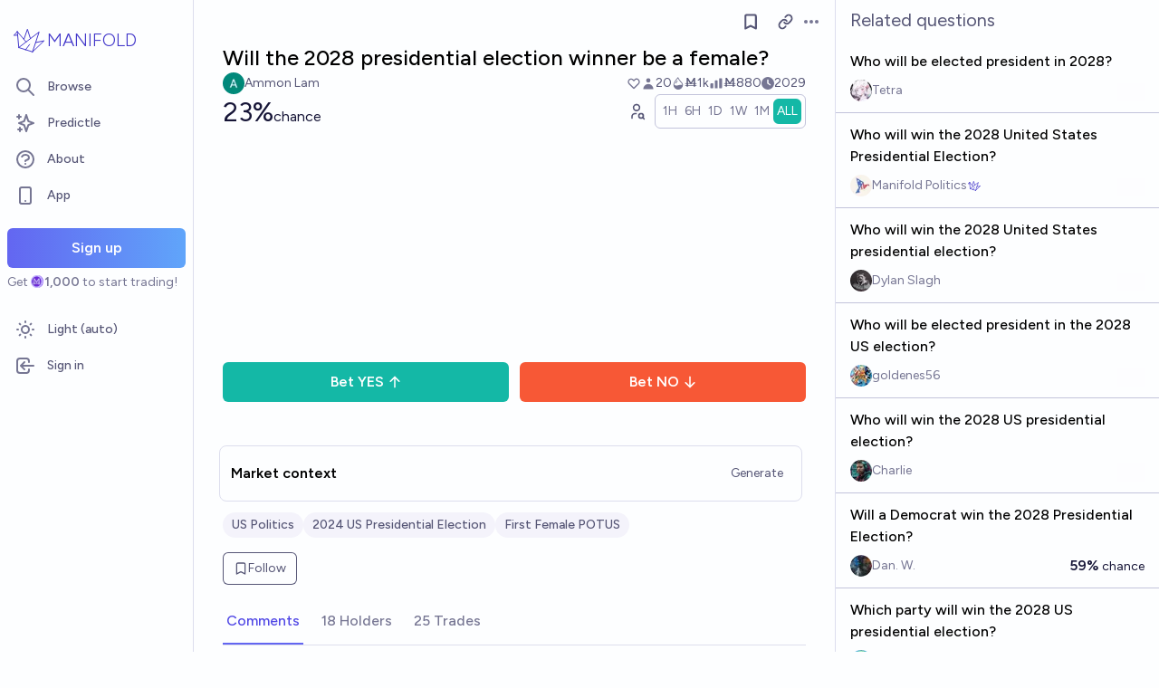

--- FILE ---
content_type: text/html; charset=utf-8
request_url: https://manifold.markets/AmmonLam/will-the-2028-presidential-election
body_size: 14392
content:
<!DOCTYPE html><html lang="en" class="font-figtree font-normal"><head><meta charSet="utf-8" data-next-head=""/><meta name="viewport" content="width=device-width, initial-scale=1, minimum-scale=1, maximum-scale=1, viewport-fit=cover user-scalable=no" data-next-head=""/><meta property="og:site_name" content="Manifold" data-next-head=""/><meta name="twitter:site" content="@manifoldmarkets" data-next-head=""/><meta name="theme-color" content="#fdfeff" media="(prefers-color-scheme: light)" data-next-head=""/><link rel="search" type="application/opensearchdescription+xml" href="https://manifold.markets/opensearch.xml" title="Manifold" data-next-head=""/><title data-next-head="">Will the 2028 presidential election winner be a female? | Manifold</title><meta property="og:title" name="twitter:title" content="Will the 2028 presidential election winner be a female?" data-next-head=""/><meta name="description" content="23% chance. " data-next-head=""/><meta property="og:description" name="twitter:description" content="23% chance. " data-next-head=""/><link rel="canonical" href="https://manifold.markets/AmmonLam/will-the-2028-presidential-election" data-next-head=""/><meta property="og:url" content="https://manifold.markets/AmmonLam/will-the-2028-presidential-election" data-next-head=""/><meta name="apple-itunes-app" content="app-id=6444136749, app-argument=https://manifold.markets/AmmonLam/will-the-2028-presidential-election" data-next-head=""/><meta property="og:image" content="https://manifold.markets/api/og/market?question=Will+the+2028+presidential+election+winner+be+a+female%3F&amp;numTraders=20&amp;volume=880&amp;probability=23%25&amp;creatorName=Ammon+Lam&amp;creatorAvatarUrl=https%3A%2F%2Flh3.googleusercontent.com%2Fa%2FALm5wu3tZQ3FxKg9rh6V8N0P2Lax5R_TfROJtQmrapTp%3Ds96-c&amp;points=[base64]" data-next-head=""/><meta name="twitter:card" content="summary_large_image" data-next-head=""/><meta name="twitter:image" content="https://manifold.markets/api/og/market?question=Will+the+2028+presidential+election+winner+be+a+female%3F&amp;numTraders=20&amp;volume=880&amp;probability=23%25&amp;creatorName=Ammon+Lam&amp;creatorAvatarUrl=https%3A%2F%2Flh3.googleusercontent.com%2Fa%2FALm5wu3tZQ3FxKg9rh6V8N0P2Lax5R_TfROJtQmrapTp%3Ds96-c&amp;points=[base64]" data-next-head=""/><link rel="icon" href="/favicon.ico"/><link rel="preload" href="/_next/static/media/f7aa21714c1c53f8-s.p.e3544bb0.woff2" as="font" type="font/woff2" crossorigin="anonymous" data-next-font="size-adjust"/><link rel="preload" href="/_next/static/chunks/e54a1026ed738ed2.css" as="style"/><link rel="preload" href="/_next/static/chunks/a4cfaf736499fabd.css" as="style"/><link rel="preload" href="/_next/static/chunks/ae69b3e0ff3663b8.css" as="style"/><style>@media (prefers-color-scheme: dark) {
            :root {
              color-scheme: dark;
              background-color: rgb(15 23 41);
              color: white;
            }
          }</style><link rel="stylesheet" href="/_next/static/chunks/e54a1026ed738ed2.css" data-n-g=""/><link rel="stylesheet" href="/_next/static/chunks/a4cfaf736499fabd.css" data-n-g=""/><link rel="stylesheet" href="/_next/static/chunks/ae69b3e0ff3663b8.css" data-n-p=""/><noscript data-n-css=""></noscript><script src="/init-theme.js" defer="" data-nscript="beforeInteractive"></script><script src="/_next/static/chunks/c688249b99494b43.js" defer=""></script><script src="/_next/static/chunks/c2692ee7db29474f.js" defer=""></script><script src="/_next/static/chunks/f1fdee756e1d271f.js" defer=""></script><script src="/_next/static/chunks/7a8c7dfbbe406157.js" defer=""></script><script src="/_next/static/chunks/abec945b36dfbb5b.js" defer=""></script><script src="/_next/static/chunks/a3e252cebaafff14.js" defer=""></script><script src="/_next/static/chunks/98a76cc48d8ec4ef.js" defer=""></script><script src="/_next/static/chunks/654362f305bec102.js" defer=""></script><script src="/_next/static/chunks/turbopack-d1f392ef59bf232e.js" defer=""></script><script src="/_next/static/chunks/c0aebfae39d0c1f4.js" defer=""></script><script src="/_next/static/chunks/0e7afb9994e44bec.js" defer=""></script><script src="/_next/static/chunks/4165f1878595bd34.js" defer=""></script><script src="/_next/static/chunks/74c90533fa9401d4.js" defer=""></script><script src="/_next/static/chunks/e6b6dd5d67b218be.js" defer=""></script><script src="/_next/static/chunks/c13e4b575a6b027f.js" defer=""></script><script src="/_next/static/chunks/5f12057c9ff2a912.js" defer=""></script><script src="/_next/static/chunks/5dc082cf8567ebee.js" defer=""></script><script src="/_next/static/chunks/72e3bb6e9bc2b37a.js" defer=""></script><script src="/_next/static/chunks/0f788aa5106ed3c1.js" defer=""></script><script src="/_next/static/chunks/9caa94bd6cbcda9a.js" defer=""></script><script src="/_next/static/chunks/2f1481303c6a8e30.js" defer=""></script><script src="/_next/static/chunks/fa889032d8e254a3.js" defer=""></script><script src="/_next/static/chunks/bb263fc177682f8a.js" defer=""></script><script src="/_next/static/chunks/be3e3e5a6f779a64.js" defer=""></script><script src="/_next/static/chunks/17e4ca211e90aa3a.js" defer=""></script><script src="/_next/static/chunks/d055bcfc5f645d0a.js" defer=""></script><script src="/_next/static/chunks/turbopack-e988e30d40e90df5.js" defer=""></script><script src="/_next/static/kzZhmDPmkcxDkFHA4LprE/_ssgManifest.js" defer=""></script><script src="/_next/static/kzZhmDPmkcxDkFHA4LprE/_buildManifest.js" defer=""></script></head><body class="bg-canvas-0 text-ink-1000"><link rel="preload" as="image" href="/mana.svg"/><div id="__next"><style>html {
          --font-main: 'Figtree', 'Figtree Fallback';
        }</style><div id="signup-prompt" class="fixed bottom-12 right-4 z-[1000]"></div><span hidden="" style="position:fixed;top:1px;left:1px;width:1px;height:0;padding:0;margin:-1px;overflow:hidden;clip:rect(0, 0, 0, 0);white-space:nowrap;border-width:0;display:none"></span><div class="pb-[58px] lg:pb-0 text-ink-1000 mx-auto min-h-screen w-full max-w-[1440px] lg:grid lg:grid-cols-12 flex flex-col"><div style="position:fixed;z-index:9999;top:16px;left:16px;right:16px;bottom:16px;pointer-events:none" class="!bottom-[70px]"></div><nav aria-label="Sidebar" class="flex h-screen flex-col sticky top-0 hidden self-start px-2 lg:col-span-2 lg:flex"><div class="flex items-center gap-2"><a class="group flex w-full flex-row items-center gap-0.5 px-1 outline-none pb-3 pt-6" href="/"><svg viewBox="0 0 24 24" fill="none" xmlns="http://www.w3.org/2000/svg" stroke-width="0.6" stroke="currentColor" class="h-10 w-10 shrink-0 stroke-indigo-700 transition-transform group-hover:rotate-12 dark:stroke-white" aria-hidden="true"><path d="M5.24854 17.0952L18.7175 6.80301L14.3444 20M5.24854 17.0952L9.79649 18.5476M5.24854 17.0952L4.27398 6.52755M14.3444 20L9.79649 18.5476M14.3444 20L22 12.638L16.3935 13.8147M9.79649 18.5476L12.3953 15.0668M4.27398 6.52755L10.0714 13.389M4.27398 6.52755L2 9.0818L4.47389 8.85643M12.9451 11.1603L10.971 5L8.65369 11.6611" stroke-linecap="round" stroke-linejoin="round"></path></svg><div class="text-xl font-thin text-indigo-700 dark:text-white">MANIFOLD</div></a></div><div class="mb-4 flex flex-col gap-1"><a class="text-ink-600 hover:bg-primary-100 hover:text-ink-700 group flex items-center rounded-md px-3 py-2 text-sm font-medium focus-visible:bg-primary-100 outline-none" href="/"><svg xmlns="http://www.w3.org/2000/svg" fill="none" viewBox="0 0 24 24" stroke-width="2" stroke="currentColor" aria-hidden="true" class="text-ink-500 group-hover:text-ink-600   -ml-1 mr-3 h-6 w-6 flex-shrink-0"><path stroke-linecap="round" stroke-linejoin="round" d="M21 21l-6-6m2-5a7 7 0 11-14 0 7 7 0 0114 0z"></path></svg><span class="truncate">Browse</span></a><a class="text-ink-600 hover:bg-primary-100 hover:text-ink-700 group flex items-center rounded-md px-3 py-2 text-sm font-medium focus-visible:bg-primary-100 outline-none" href="/predictle"><svg xmlns="http://www.w3.org/2000/svg" fill="none" viewBox="0 0 24 24" stroke-width="2" stroke="currentColor" aria-hidden="true" class="text-ink-500 group-hover:text-ink-600   -ml-1 mr-3 h-6 w-6 flex-shrink-0"><path stroke-linecap="round" stroke-linejoin="round" d="M5 3v4M3 5h4M6 17v4m-2-2h4m5-16l2.286 6.857L21 12l-5.714 2.143L13 21l-2.286-6.857L5 12l5.714-2.143L13 3z"></path></svg><span class="truncate">Predictle</span></a><a class="text-ink-600 hover:bg-primary-100 hover:text-ink-700 group flex items-center rounded-md px-3 py-2 text-sm font-medium focus-visible:bg-primary-100 outline-none" href="/about"><svg xmlns="http://www.w3.org/2000/svg" fill="none" viewBox="0 0 24 24" stroke-width="2" stroke="currentColor" aria-hidden="true" class="text-ink-500 group-hover:text-ink-600   -ml-1 mr-3 h-6 w-6 flex-shrink-0"><path stroke-linecap="round" stroke-linejoin="round" d="M8.228 9c.549-1.165 2.03-2 3.772-2 2.21 0 4 1.343 4 3 0 1.4-1.278 2.575-3.006 2.907-.542.104-.994.54-.994 1.093m0 3h.01M21 12a9 9 0 11-18 0 9 9 0 0118 0z"></path></svg><span class="truncate">About</span></a><button class="text-ink-600 hover:bg-primary-100 hover:text-ink-700 group flex items-center rounded-md px-3 py-2 text-sm font-medium focus-visible:bg-primary-100 outline-none"><svg xmlns="http://www.w3.org/2000/svg" fill="none" viewBox="0 0 24 24" stroke-width="2" stroke="currentColor" aria-hidden="true" class="text-ink-500 group-hover:text-ink-600   -ml-1 mr-3 h-6 w-6 flex-shrink-0"><path stroke-linecap="round" stroke-linejoin="round" d="M12 18h.01M8 21h8a2 2 0 002-2V5a2 2 0 00-2-2H8a2 2 0 00-2 2v14a2 2 0 002 2z"></path></svg><span class="truncate">App</span></button><span hidden="" style="position:fixed;top:1px;left:1px;width:1px;height:0;padding:0;margin:-1px;overflow:hidden;clip:rect(0, 0, 0, 0);white-space:nowrap;border-width:0;display:none"></span><div class="mt-4 flex flex-col"><button type="button" class="font-md inline-flex items-center justify-center rounded-md ring-inset transition-colors disabled:cursor-not-allowed text-center px-6 py-2.5 text-base font-semibold disabled:bg-ink-300 text-white bg-gradient-to-r hover:saturate-150 disabled:bg-none from-primary-500 to-blue-400 w-full">Sign up</button><span class="text-ink-500 my-1.5 text-sm">Get<!-- --> <div class="coin-offset items-center whitespace-nowrap relative ml-[1.1em] inline-flex font-semibold flex flex-row"><img src="/mana.svg" alt="Ṁ" class="inline-block absolute -left-[var(--coin-offset)] top-[var(--coin-top-offset)] min-h-[1em] min-w-[1em]" style="width:1em;height:1em;margin-right:0.1em"/>1,000</div> <!-- -->to start trading!</span></div><div class="gap-2 flex flex-col"></div></div><div class="mb-6 mt-auto flex flex-col gap-1"><button class="text-ink-600 hover:bg-primary-100 hover:text-ink-700 group flex items-center rounded-md px-3 py-2 text-sm font-medium focus-visible:bg-primary-100 outline-none"><svg xmlns="http://www.w3.org/2000/svg" fill="none" viewBox="0 0 24 24" stroke-width="2" stroke="currentColor" aria-hidden="true" class="text-ink-500 group-hover:text-ink-600   -ml-1 mr-3 h-6 w-6 flex-shrink-0 hidden dark:block"><path stroke-linecap="round" stroke-linejoin="round" d="M20.354 15.354A9 9 0 018.646 3.646 9.003 9.003 0 0012 21a9.003 9.003 0 008.354-5.646z"></path></svg><svg xmlns="http://www.w3.org/2000/svg" fill="none" viewBox="0 0 24 24" stroke-width="2" stroke="currentColor" aria-hidden="true" class="text-ink-500 group-hover:text-ink-600   -ml-1 mr-3 h-6 w-6 flex-shrink-0 block dark:hidden"><path stroke-linecap="round" stroke-linejoin="round" d="M12 3v1m0 16v1m9-9h-1M4 12H3m15.364 6.364l-.707-.707M6.343 6.343l-.707-.707m12.728 0l-.707.707M6.343 17.657l-.707.707M16 12a4 4 0 11-8 0 4 4 0 018 0z"></path></svg><span class="truncate"><span class="hidden dark:inline">Dark</span><span class="inline dark:hidden">Light</span> (auto)</span></button><button class="text-ink-600 hover:bg-primary-100 hover:text-ink-700 group flex items-center rounded-md px-3 py-2 text-sm font-medium focus-visible:bg-primary-100 outline-none"><svg xmlns="http://www.w3.org/2000/svg" fill="none" viewBox="0 0 24 24" stroke-width="2" stroke="currentColor" aria-hidden="true" class="text-ink-500 group-hover:text-ink-600   -ml-1 mr-3 h-6 w-6 flex-shrink-0"><path stroke-linecap="round" stroke-linejoin="round" d="M11 16l-4-4m0 0l4-4m-4 4h14m-5 4v1a3 3 0 01-3 3H6a3 3 0 01-3-3V7a3 3 0 013-3h7a3 3 0 013 3v1"></path></svg><span class="truncate">Sign in</span></button></div></nav><main class="l:px-2 col-span-7 flex flex-1 flex-col xl:col-span-10"><div class="bg-canvas-0 sticky top-0 z-50 flex items-center justify-between px-4 py-2 md:hidden flex flex-row"><a class="flex items-center gap-1 text-indigo-700 dark:text-white" href="/"><svg viewBox="0 0 24 24" fill="none" xmlns="http://www.w3.org/2000/svg" stroke-width="0.6" stroke="currentColor" class="h-8 w-8 stroke-indigo-700 dark:stroke-white"><path d="M5.24854 17.0952L18.7175 6.80301L14.3444 20M5.24854 17.0952L9.79649 18.5476M5.24854 17.0952L4.27398 6.52755M14.3444 20L9.79649 18.5476M14.3444 20L22 12.638L16.3935 13.8147M9.79649 18.5476L12.3953 15.0668M4.27398 6.52755L10.0714 13.389M4.27398 6.52755L2 9.0818L4.47389 8.85643M12.9451 11.1603L10.971 5L8.65369 11.6611" stroke-linecap="round" stroke-linejoin="round"></path></svg><span class="text-lg font-thin">MANIFOLD</span></a><button type="button" class="font-md inline-flex items-center justify-center rounded-md ring-inset transition-colors disabled:cursor-not-allowed text-center px-4 py-2 text-sm disabled:bg-ink-300 text-white bg-gradient-to-r hover:saturate-150 disabled:bg-none from-primary-500 to-blue-400">Sign up</button></div><div class="w-full items-start justify-center gap-8 flex flex-row"><div class="bg-canvas-0 dark:border-canvas-50 w-full max-w-3xl rounded-b-md lg:border lg:border-t-0  xl:w-[70%]  sticky bottom-0 min-h-screen self-end pb-10 xl:pb-0 flex flex-col"><div class="sticky z-20 flex items-end bg-canvas-0 top-0 w-full"><div class="sticky -top-px z-50 h-12 w-full transition-colors hidden md:flex flex flex-row"><div class="mr-4 grow items-center flex flex-row"></div><div class="mr-4 shrink-0 items-center [&amp;&gt;*]:flex flex flex-row"><button type="button" class="font-md inline-flex items-center justify-center rounded-md ring-inset transition-colors disabled:cursor-not-allowed text-center px-2.5 py-1.5 text-sm text-ink-600 hover:bg-ink-200 disabled:text-ink-300 disabled:bg-transparent"><svg xmlns="http://www.w3.org/2000/svg" fill="none" viewBox="0 0 24 24" stroke-width="2.5" stroke="currentColor" aria-hidden="true" class="h-5 w-5"><path stroke-linecap="round" stroke-linejoin="round" d="M5 5a2 2 0 012-2h10a2 2 0 012 2v16l-7-3.5L5 21V5z"></path></svg><span hidden="" style="position:fixed;top:1px;left:1px;width:1px;height:0;padding:0;margin:-1px;overflow:hidden;clip:rect(0, 0, 0, 0);white-space:nowrap;border-width:0;display:none"></span></button><span> <button type="button" class="font-md inline-flex items-center justify-center rounded-md ring-inset transition-colors disabled:cursor-not-allowed text-center px-2.5 py-1.5 text-sm text-ink-600 hover:bg-ink-200 disabled:text-ink-300 disabled:bg-transparent text-ink-500 hover:text-ink-600"><svg xmlns="http://www.w3.org/2000/svg" fill="none" stroke="currentColor" stroke-linecap="round" stroke-linejoin="round" stroke-width="2.5" viewBox="0 0 24 24" class="h-[1.1rem]" aria-hidden="true"><path d="M10 13a5 5 0 0 0 7.54.54l3-3a5 5 0 0 0-7.07-7.07l-1.72 1.71"></path><path d="M14 11a5 5 0 0 0-7.54-.54l-3 3a5 5 0 0 0 7.07 7.07l1.71-1.71"></path></svg></button></span><div class="relative inline-block text-left" data-headlessui-state=""><button class="text-ink-500 hover:text-ink-800 flex items-center" id="headlessui-menu-button-:Reiiqfhm:" type="button" aria-haspopup="menu" aria-expanded="false" data-headlessui-state=""><span class="sr-only">Open options</span><svg xmlns="http://www.w3.org/2000/svg" viewBox="0 0 20 20" fill="currentColor" aria-hidden="true" class="h-5 w-5"><path d="M6 10a2 2 0 11-4 0 2 2 0 014 0zM12 10a2 2 0 11-4 0 2 2 0 014 0zM16 12a2 2 0 100-4 2 2 0 000 4z"></path></svg></button></div><span hidden="" style="position:fixed;top:1px;left:1px;width:1px;height:0;padding:0;margin:-1px;overflow:hidden;clip:rect(0, 0, 0, 0);white-space:nowrap;border-width:0;display:none"></span><span hidden="" style="position:fixed;top:1px;left:1px;width:1px;height:0;padding:0;margin:-1px;overflow:hidden;clip:rect(0, 0, 0, 0);white-space:nowrap;border-width:0;display:none"></span><span hidden="" style="position:fixed;top:1px;left:1px;width:1px;height:0;padding:0;margin:-1px;overflow:hidden;clip:rect(0, 0, 0, 0);white-space:nowrap;border-width:0;display:none"></span><span hidden="" style="position:fixed;top:1px;left:1px;width:1px;height:0;padding:0;margin:-1px;overflow:hidden;clip:rect(0, 0, 0, 0);white-space:nowrap;border-width:0;display:none"></span></div></div></div><div class="mb-4 p-4 pt-0 md:pb-8 lg:px-8 flex flex-col"><div class="w-full gap-3 lg:gap-4 flex flex-col"><div class="flex flex-col"><div><div class="group text-xl font-medium sm:text-2xl"><span class="break-anywhere">Will the 2028 presidential election winner be a female?</span></div></div></div><div class="text-ink-600 flex-wrap items-center justify-between gap-y-1 text-sm flex flex-row"><div class="grow flex-wrap items-center gap-4 flex flex-row"><button class="inline-flex flex items-center gap-2" aria-expanded="false" aria-haspopup="dialog"><div class=""><img alt="AmmonLam avatar" loading="lazy" width="24" height="24" decoding="async" data-nimg="1" class="bg-canvas-0 my-0 flex-shrink-0 rounded-full object-cover w-6 h-6 cursor-pointer" style="color:transparent;max-width:1.5rem" srcSet="/_next/image?url=https%3A%2F%2Flh3.googleusercontent.com%2Fa%2FALm5wu3tZQ3FxKg9rh6V8N0P2Lax5R_TfROJtQmrapTp%3Ds96-c&amp;w=32&amp;q=75 1x, /_next/image?url=https%3A%2F%2Flh3.googleusercontent.com%2Fa%2FALm5wu3tZQ3FxKg9rh6V8N0P2Lax5R_TfROJtQmrapTp%3Ds96-c&amp;w=48&amp;q=75 2x" src="/_next/image?url=https%3A%2F%2Flh3.googleusercontent.com%2Fa%2FALm5wu3tZQ3FxKg9rh6V8N0P2Lax5R_TfROJtQmrapTp%3Ds96-c&amp;w=48&amp;q=75"/></div><a class="break-anywhere hover:underline hover:decoration-primary-400 hover:decoration-2 active:underline active:decoration-primary-400 inline-flex flex-row flex-nowrap items-center gap-1 mr-1" href="/AmmonLam"><span class="inline-flex flex-row flex-nowrap items-center gap-1"><span class="max-w-[200px] truncate">Ammon Lam</span></span></a></button></div><div class="ml-auto gap-4 flex flex-row"><span class="flex items-center"><button disabled="" class="disabled:cursor-not-allowed disabled:text-ink-500"><div class="text-ink-600 items-center gap-0.5 flex flex-row"><div class="relative"><svg xmlns="http://www.w3.org/2000/svg" fill="none" viewBox="0 0 24 24" stroke-width="2" stroke="currentColor" aria-hidden="true" class="stroke-ink-500 h-4 w-4"><path stroke-linecap="round" stroke-linejoin="round" d="M4.318 6.318a4.5 4.5 0 000 6.364L12 20.364l7.682-7.682a4.5 4.5 0 00-6.364-6.364L12 7.636l-1.318-1.318a4.5 4.5 0 00-6.364 0z"></path></svg></div></div></button></span><span class="flex flex-row items-center gap-0.5"><svg xmlns="http://www.w3.org/2000/svg" viewBox="0 0 20 20" fill="currentColor" aria-hidden="true" class="text-ink-500 h-4 w-4"><path fill-rule="evenodd" d="M10 9a3 3 0 100-6 3 3 0 000 6zm-7 9a7 7 0 1114 0H3z" clip-rule="evenodd"></path></svg><div>20</div></span><span class="flex flex-row items-center gap-0.5"><svg stroke="currentColor" fill="currentColor" stroke-width="0" viewBox="0 0 16 16" class="text-ink-500" height="1em" width="1em" xmlns="http://www.w3.org/2000/svg"><path fill-rule="evenodd" d="M7.21.8C7.69.295 8 0 8 0q.164.544.371 1.038c.812 1.946 2.073 3.35 3.197 4.6C12.878 7.096 14 8.345 14 10a6 6 0 0 1-12 0C2 6.668 5.58 2.517 7.21.8m.413 1.021A31 31 0 0 0 5.794 3.99c-.726.95-1.436 2.008-1.96 3.07C3.304 8.133 3 9.138 3 10c0 0 2.5 1.5 5 .5s5-.5 5-.5c0-1.201-.796-2.157-2.181-3.7l-.03-.032C9.75 5.11 8.5 3.72 7.623 1.82z"></path><path fill-rule="evenodd" d="M4.553 7.776c.82-1.641 1.717-2.753 2.093-3.13l.708.708c-.29.29-1.128 1.311-1.907 2.87z"></path></svg>Ṁ1k</span><span class="flex flex-row items-center gap-0.5"><svg xmlns="http://www.w3.org/2000/svg" viewBox="0 0 20 20" fill="currentColor" aria-hidden="true" class="text-ink-500 h-4 w-4"><path d="M2 11a1 1 0 011-1h2a1 1 0 011 1v5a1 1 0 01-1 1H3a1 1 0 01-1-1v-5zM8 7a1 1 0 011-1h2a1 1 0 011 1v9a1 1 0 01-1 1H9a1 1 0 01-1-1V7zM14 4a1 1 0 011-1h2a1 1 0 011 1v12a1 1 0 01-1 1h-2a1 1 0 01-1-1V4z"></path></svg>Ṁ880</span><div class="select-none items-center flex flex-row"><div class="group items-center gap-1 flex flex-row"><span class="flex flex-nowrap items-center gap-1 whitespace-nowrap"><svg stroke="currentColor" fill="currentColor" stroke-width="0" viewBox="0 0 512 512" class="text-ink-500 h-3.5 w-3.5" height="1em" width="1em" xmlns="http://www.w3.org/2000/svg"><path d="M256 0a256 256 0 1 1 0 512A256 256 0 1 1 256 0zM232 120V256c0 8 4 15.5 10.7 20l96 64c11 7.4 25.9 4.4 33.3-6.7s4.4-25.9-6.7-33.3L280 243.2V120c0-13.3-10.7-24-24-24s-24 10.7-24 24z"></path></svg>2029</span></div><span hidden="" style="position:fixed;top:1px;left:1px;width:1px;height:0;padding:0;margin:-1px;overflow:hidden;clip:rect(0, 0, 0, 0);white-space:nowrap;border-width:0;display:none"></span></div></div></div><div class="gap-2 flex flex-col"><div class="items-end justify-between gap-2 sm:gap-4 flex flex-row"><div class="flex flex-col"><div class="items-baseline flex flex-row"><div class="flex items-baseline gap-2 text-2xl sm:text-3xl flex-row"><div class="text-ink-900">23%</div><div class="text-ink-900 text-ink-600 text-base">chance</div></div></div></div><div class="gap-1 flex flex-row"><div class="flex-row-reverse items-center flex flex-row"><button type="button" class="font-md inline-flex items-center justify-center rounded-md ring-inset transition-colors disabled:cursor-not-allowed text-center px-2.5 py-1.5 text-sm text-ink-600 hover:bg-ink-200 disabled:text-ink-300 disabled:bg-transparent"><span><svg stroke="currentColor" fill="none" stroke-width="2" viewBox="0 0 24 24" stroke-linecap="round" stroke-linejoin="round" class="h-5 w-5" height="1em" width="1em" xmlns="http://www.w3.org/2000/svg"><path d="M8 7a4 4 0 1 0 8 0a4 4 0 0 0 -8 0"></path><path d="M6 21v-2a4 4 0 0 1 4 -4h1.5"></path><path d="M18 18m-3 0a3 3 0 1 0 6 0a3 3 0 1 0 -6 0"></path><path d="M20.2 20.2l1.8 1.8"></path></svg></span></button></div><div class="!shadow-none border-ink-300 text-ink-400 bg-canvas-0 inline-flex flex-row gap-2 rounded-md border p-1 text-sm shadow-sm" id="headlessui-radiogroup-:R95oeqfhm:" role="radiogroup"><div class="cursor-pointer text-ink-500 hover:bg-ink-50 aria-checked:bg-teal-500 aria-checked:text-ink-0 ring-primary-500 flex items-center rounded-md p-2 outline-none transition-all focus-visible:ring-2 sm:px-3 py-1 !px-1" id="headlessui-radiogroup-option-:Rmp5oeqfhm:" role="radio" aria-checked="false" tabindex="-1" data-headlessui-state=""><span id="headlessui-label-:R4mp5oeqfhm:" data-headlessui-state="">1H</span></div><div class="cursor-pointer text-ink-500 hover:bg-ink-50 aria-checked:bg-teal-500 aria-checked:text-ink-0 ring-primary-500 flex items-center rounded-md p-2 outline-none transition-all focus-visible:ring-2 sm:px-3 py-1 !px-1" id="headlessui-radiogroup-option-:R16p5oeqfhm:" role="radio" aria-checked="false" tabindex="-1" data-headlessui-state=""><span id="headlessui-label-:R56p5oeqfhm:" data-headlessui-state="">6H</span></div><div class="cursor-pointer text-ink-500 hover:bg-ink-50 aria-checked:bg-teal-500 aria-checked:text-ink-0 ring-primary-500 flex items-center rounded-md p-2 outline-none transition-all focus-visible:ring-2 sm:px-3 py-1 !px-1" id="headlessui-radiogroup-option-:R1mp5oeqfhm:" role="radio" aria-checked="false" tabindex="-1" data-headlessui-state=""><span id="headlessui-label-:R5mp5oeqfhm:" data-headlessui-state="">1D</span></div><div class="cursor-pointer text-ink-500 hover:bg-ink-50 aria-checked:bg-teal-500 aria-checked:text-ink-0 ring-primary-500 flex items-center rounded-md p-2 outline-none transition-all focus-visible:ring-2 sm:px-3 py-1 !px-1" id="headlessui-radiogroup-option-:R26p5oeqfhm:" role="radio" aria-checked="false" tabindex="-1" data-headlessui-state=""><span id="headlessui-label-:R66p5oeqfhm:" data-headlessui-state="">1W</span></div><div class="cursor-pointer text-ink-500 hover:bg-ink-50 aria-checked:bg-teal-500 aria-checked:text-ink-0 ring-primary-500 flex items-center rounded-md p-2 outline-none transition-all focus-visible:ring-2 sm:px-3 py-1 !px-1" id="headlessui-radiogroup-option-:R2mp5oeqfhm:" role="radio" aria-checked="false" tabindex="-1" data-headlessui-state=""><span id="headlessui-label-:R6mp5oeqfhm:" data-headlessui-state="">1M</span></div><div class="cursor-pointer text-ink-500 hover:bg-ink-50 aria-checked:bg-teal-500 aria-checked:text-ink-0 ring-primary-500 flex items-center rounded-md p-2 outline-none transition-all focus-visible:ring-2 sm:px-3 py-1 !px-1" id="headlessui-radiogroup-option-:R36p5oeqfhm:" role="radio" aria-checked="true" tabindex="0" data-headlessui-state="checked" data-checked=""><span id="headlessui-label-:R76p5oeqfhm:" data-headlessui-state="">ALL</span></div></div></div></div><div class="w-full pb-3 pr-10 h-[150px] sm:h-[250px]"><div class="h-full w-full"></div></div><div class="mt-2 w-full flex flex-col"><div class="flex flex-col"><div class="flex flex-col"><div class="mb-2 w-full items-center gap-2 flex flex-row"><div class="space-x-3 flex-1 flex flex-row"><button type="button" class="font-md inline-flex items-center justify-center rounded-md ring-inset transition-colors disabled:cursor-not-allowed text-center px-6 py-2.5 text-base font-semibold disabled:bg-ink-300 text-white bg-teal-500 hover:bg-teal-600 flex-1 px-2 sm:px-6">Bet<!-- --> <!-- -->YES<svg xmlns="http://www.w3.org/2000/svg" viewBox="0 0 20 20" fill="currentColor" aria-hidden="true" class="ml-1 h-4 w-4"><path fill-rule="evenodd" d="M3.293 9.707a1 1 0 010-1.414l6-6a1 1 0 011.414 0l6 6a1 1 0 01-1.414 1.414L11 5.414V17a1 1 0 11-2 0V5.414L4.707 9.707a1 1 0 01-1.414 0z" clip-rule="evenodd"></path></svg></button><button type="button" class="font-md inline-flex items-center justify-center rounded-md ring-inset transition-colors disabled:cursor-not-allowed text-center px-6 py-2.5 text-base font-semibold disabled:bg-ink-300 text-white bg-scarlet-500 hover:bg-scarlet-600 flex-1 px-2 sm:px-6">Bet<!-- --> <!-- -->NO<svg xmlns="http://www.w3.org/2000/svg" viewBox="0 0 20 20" fill="currentColor" aria-hidden="true" class="ml-1 h-4 w-4"><path fill-rule="evenodd" d="M16.707 10.293a1 1 0 010 1.414l-6 6a1 1 0 01-1.414 0l-6-6a1 1 0 111.414-1.414L9 14.586V3a1 1 0 012 0v11.586l4.293-4.293a1 1 0 011.414 0z" clip-rule="evenodd"></path></svg></button></div></div></div></div></div></div></div><div class="mb-2 mt-6"><div><div class="ProseMirror prose dark:prose-invert max-w-none leading-relaxed prose-a:text-primary-700 prose-a:no-underline text-md prose-p:my-0 prose-ul:my-0 prose-ol:my-0 prose-li:my-0 [&amp;&gt;p]:prose-li:my-0 text-ink-900 prose-blockquote:text-teal-700 break-anywhere empty:prose-p:after:content-[&quot;\00a0&quot;]"><p></p></div></div><div class="hidden text-ink-600 bg-canvas-50 flex items-center justify-center space-x-2 rounded-md px-4 py-2 italic"><svg viewBox="0 0 24 24" fill="none" xmlns="http://www.w3.org/2000/svg" stroke-width="0.6" stroke="currentColor" class="h-5 w-5 text-indigo-600"><path d="M5.24854 17.0952L18.7175 6.80301L14.3444 20M5.24854 17.0952L9.79649 18.5476M5.24854 17.0952L4.27398 6.52755M14.3444 20L9.79649 18.5476M14.3444 20L22 12.638L16.3935 13.8147M9.79649 18.5476L12.3953 15.0668M4.27398 6.52755L10.0714 13.389M4.27398 6.52755L2 9.0818L4.47389 8.85643M12.9451 11.1603L10.971 5L8.65369 11.6611" stroke-linecap="round" stroke-linejoin="round"></path></svg><span>This question is managed and resolved by Manifold.</span><svg viewBox="0 0 24 24" fill="none" xmlns="http://www.w3.org/2000/svg" stroke-width="0.6" stroke="currentColor" class="h-5 w-5 text-indigo-600"><path d="M5.24854 17.0952L18.7175 6.80301L14.3444 20M5.24854 17.0952L9.79649 18.5476M5.24854 17.0952L4.27398 6.52755M14.3444 20L9.79649 18.5476M14.3444 20L22 12.638L16.3935 13.8147M9.79649 18.5476L12.3953 15.0668M4.27398 6.52755L10.0714 13.389M4.27398 6.52755L2 9.0818L4.47389 8.85643M12.9451 11.1603L10.971 5L8.65369 11.6611" stroke-linecap="round" stroke-linejoin="round"></path></svg></div></div><div class="border-ink-200 -mx-1 mt-2 w-full rounded-lg border p-3 flex flex-col"><div class="w-full items-center justify-between flex flex-row"><span class="font-semibold">Market context</span><button type="button" class="font-md inline-flex items-center justify-center rounded-md ring-inset transition-colors disabled:cursor-not-allowed text-center px-4 py-2 text-sm text-ink-600 hover:bg-ink-200 disabled:text-ink-300 disabled:bg-transparent -mr-2 self-end">Generate</button></div></div><div class="mb-4 mt-2 items-center gap-2 flex flex-row"><div class="group mt-1 flex flex-wrap gap-x-1 gap-y-1 text-xs font-medium sm:text-sm"><div class="group flex items-center gap-1.5 rounded-full px-2.5 py-1 text-sm font-medium bg-canvas-50 text-ink-600 hover:bg-canvas-100 hover:text-ink-800 transition-colors flex flex-row"><a class="max-w-[200px] truncate sm:max-w-[250px]" href="/topic/us-politics">US Politics</a></div><div class="group flex items-center gap-1.5 rounded-full px-2.5 py-1 text-sm font-medium bg-canvas-50 text-ink-600 hover:bg-canvas-100 hover:text-ink-800 transition-colors flex flex-row"><a class="max-w-[200px] truncate sm:max-w-[250px]" href="/topic/2024-us-presidential-election">2024 US Presidential Election</a></div><div class="group flex items-center gap-1.5 rounded-full px-2.5 py-1 text-sm font-medium bg-canvas-50 text-ink-600 hover:bg-canvas-100 hover:text-ink-800 transition-colors flex flex-row"><a class="max-w-[200px] truncate sm:max-w-[250px]" href="/topic/first-female-potus">First Female POTUS</a></div></div><span hidden="" style="position:fixed;top:1px;left:1px;width:1px;height:0;padding:0;margin:-1px;overflow:hidden;clip:rect(0, 0, 0, 0);white-space:nowrap;border-width:0;display:none"></span></div><div class="flex-wrap flex flex-row"><button type="button" class="font-md inline-flex items-center justify-center rounded-md ring-inset transition-colors disabled:cursor-not-allowed text-center px-3 py-2 text-sm ring-1 ring-current hover:ring-transparent disabled:ring-ink-300 disabled:text-ink-300 hover:text-ink-0 disabled:bg-inherit text-ink-600 hover:bg-ink-500"><div class="items-center gap-1.5 flex flex-row"><svg xmlns="http://www.w3.org/2000/svg" fill="none" viewBox="0 0 24 24" stroke-width="2" stroke="currentColor" aria-hidden="true" class="h-4 w-4"><path stroke-linecap="round" stroke-linejoin="round" d="M5 5a2 2 0 012-2h10a2 2 0 012 2v16l-7-3.5L5 21V5z"></path></svg>Follow</div><span hidden="" style="position:fixed;top:1px;left:1px;width:1px;height:0;padding:0;margin:-1px;overflow:hidden;clip:rect(0, 0, 0, 0);white-space:nowrap;border-width:0;display:none"></span></button></div><div class="my-2 flex-wrap items-center justify-between gap-y-2 flex flex-row"></div><div class="mt-4 mb-4 flex md:hidden flex flex-col"><button type="button" class="font-md inline-flex items-center justify-center rounded-md ring-inset transition-colors disabled:cursor-not-allowed text-center px-6 py-2.5 text-base font-semibold disabled:bg-ink-300 text-white bg-gradient-to-r hover:saturate-150 disabled:bg-none from-primary-500 to-blue-400 w-full">Sign up</button><span class="text-ink-500 my-1.5 text-sm">Get<!-- --> <div class="coin-offset items-center whitespace-nowrap relative ml-[1.1em] inline-flex font-semibold flex flex-row"><img src="/mana.svg" alt="Ṁ" class="inline-block absolute -left-[var(--coin-offset)] top-[var(--coin-top-offset)] min-h-[1em] min-w-[1em]" style="width:1em;height:1em;margin-right:0.1em"/>1,000</div> <!-- -->to start trading!</span></div><div class="mb-4"><div class="relative border-ink-200 border-b mb-4"><div class=""><div class="scrollbar-hide w-full snap-x overflow-x-auto scroll-smooth gap-4 flex flex-row"><a href="#" class="border-primary-500 text-primary-600 mr-4 inline-flex cursor-pointer flex-row gap-1 whitespace-nowrap border-b-2 px-1 py-3 text-sm font-medium  !text-base flex-shrink-0" aria-current="page"><div class="flex flex-col"><div class="items-center flex flex-row">Comments</div></div></a><a href="#" class="text-ink-500 hover:border-ink-300 hover:text-ink-700 border-transparent mr-4 inline-flex cursor-pointer flex-row gap-1 whitespace-nowrap border-b-2 px-1 py-3 text-sm font-medium  !text-base flex-shrink-0"><div class="flex flex-col"><div class="items-center flex flex-row">18 Holders</div></div></a><a href="#" class="text-ink-500 hover:border-ink-300 hover:text-ink-700 border-transparent mr-4 inline-flex cursor-pointer flex-row gap-1 whitespace-nowrap border-b-2 px-1 py-3 text-sm font-medium  !text-base flex-shrink-0"><div class="flex flex-col"><div class="items-center flex flex-row">25 Trades</div></div></a></div></div></div><div class="contents"><div class="-ml-2 -mr-1 flex flex-col"><div></div><div class="mb-4 mr-px mt-px mb-2 w-full gap-1 sm:gap-2 flex flex-row"><div class="isolate shrink-0"><div class=""><svg xmlns="http://www.w3.org/2000/svg" viewBox="0 0 20 20" fill="currentColor" aria-hidden="true" class="bg-canvas-0 flex-shrink-0 rounded-full w-8 h-8 text-ink-500"><path fill-rule="evenodd" d="M18 10a8 8 0 11-16 0 8 8 0 0116 0zm-6-3a2 2 0 11-4 0 2 2 0 014 0zm-2 4a5 5 0 00-4.546 2.916A5.986 5.986 0 0010 16a5.986 5.986 0 004.546-2.084A5 5 0 0010 11z" clip-rule="evenodd"></path></svg></div></div><div class="border-ink-300 bg-canvas-0 focus-within:border-primary-500 focus-within:ring-primary-500 w-full overflow-hidden rounded-lg border shadow-sm transition-colors focus-within:ring-1"><div class="max-h-[69vh] overflow-auto"><div></div></div><div class="text-ink-600 ml-2 h-8 items-center flex flex-row"><div class="relative inline-block text-left" data-headlessui-state=""><button class="text-ink-500 hover:text-ink-800 flex items-center" id="headlessui-menu-button-:R3jq5jmqfhm:" type="button" aria-haspopup="menu" aria-expanded="false" data-headlessui-state=""><span class="sr-only">Open options</span><svg xmlns="http://www.w3.org/2000/svg" viewBox="0 0 20 20" fill="currentColor" aria-hidden="true" class=" hover:text-ink-700 text-ink-500 h-5 w-5"><path fill-rule="evenodd" d="M10 18a8 8 0 100-16 8 8 0 000 16zm1-11a1 1 0 10-2 0v2H7a1 1 0 100 2h2v2a1 1 0 102 0v-2h2a1 1 0 100-2h-2V7z" clip-rule="evenodd"></path></svg></button></div><span hidden="" style="position:fixed;top:1px;left:1px;width:1px;height:0;padding:0;margin:-1px;overflow:hidden;clip:rect(0, 0, 0, 0);white-space:nowrap;border-width:0;display:none"></span><span hidden="" style="position:fixed;top:1px;left:1px;width:1px;height:0;padding:0;margin:-1px;overflow:hidden;clip:rect(0, 0, 0, 0);white-space:nowrap;border-width:0;display:none"></span><span hidden="" style="position:fixed;top:1px;left:1px;width:1px;height:0;padding:0;margin:-1px;overflow:hidden;clip:rect(0, 0, 0, 0);white-space:nowrap;border-width:0;display:none"></span><div class="grow"></div><div class="flex flex-row"><button class="text-ink-500 hover:text-ink-700 active:bg-ink-300 disabled:text-ink-300 px-4 transition-colors" disabled=""><svg xmlns="http://www.w3.org/2000/svg" viewBox="0 0 20 20" fill="currentColor" aria-hidden="true" class="m-0 h-[25px] w-[22px] rotate-90 p-0"><path d="M10.894 2.553a1 1 0 00-1.788 0l-7 14a1 1 0 001.169 1.409l5-1.429A1 1 0 009 15.571V11a1 1 0 112 0v4.571a1 1 0 00.725.962l5 1.428a1 1 0 001.17-1.408l-7-14z"></path></svg></button></div></div></div></div><div class="relative w-full"><div class="pointer-events-none absolute bottom-0 h-[75vh]"></div></div></div></div></div><div class=" -mx-4 flex-1 px-4 pt-6 lg:-mx-8 xl:hidden flex flex-col"><h2 class="text-ink-600 mb-2 text-2xl">People are also trading</h2><div class="scrollbar-hide overflow-y-auto scroll-smooth h-full flex flex-col"><div class="flex w-auto snap-x gap-2"><div style="width:100%"><a class="whitespace-nowrap outline-none bg-canvas-0 lg:hover:bg-primary-50 focus:bg-primary-50 transition-colors border-ink-300 my-2 flex flex-col rounded-lg border-2 p-2" href="/Tetraspace/who-will-be-elected-president-in-20"><div class="break-anywhere mb-2 whitespace-normal font-medium line-clamp-2">Who will be elected president in 2028?</div><div class="w-full items-end justify-between flex flex-row"><button class="inline-flex" aria-expanded="false" aria-haspopup="dialog"><div class="items-center gap-1.5 flex flex-row"><div class=""><img alt="Tetraspace avatar" loading="lazy" width="24" height="24" decoding="async" data-nimg="1" class="bg-canvas-0 my-0 flex-shrink-0 rounded-full object-cover w-6 h-6" style="color:transparent;max-width:1.5rem" srcSet="/_next/image?url=https%3A%2F%2Ffirebasestorage.googleapis.com%2Fv0%2Fb%2Fmantic-markets.appspot.com%2Fo%2Fuser-images%252FTetraspace%252Flove-images%252FmGTq2VkWEW.png%3Falt%3Dmedia%26token%3D77e2b25f-dd8a-4652-a4a7-b7343519b16f&amp;w=32&amp;q=75 1x, /_next/image?url=https%3A%2F%2Ffirebasestorage.googleapis.com%2Fv0%2Fb%2Fmantic-markets.appspot.com%2Fo%2Fuser-images%252FTetraspace%252Flove-images%252FmGTq2VkWEW.png%3Falt%3Dmedia%26token%3D77e2b25f-dd8a-4652-a4a7-b7343519b16f&amp;w=48&amp;q=75 2x" src="/_next/image?url=https%3A%2F%2Ffirebasestorage.googleapis.com%2Fv0%2Fb%2Fmantic-markets.appspot.com%2Fo%2Fuser-images%252FTetraspace%252Flove-images%252FmGTq2VkWEW.png%3Falt%3Dmedia%26token%3D77e2b25f-dd8a-4652-a4a7-b7343519b16f&amp;w=48&amp;q=75"/></div><div class="inline-flex flex-row flex-nowrap items-center gap-1 text-ink-500 text-sm"><span class="inline-flex flex-row flex-nowrap items-center gap-1"><span class="max-w-[200px] truncate">Tetra</span></span></div></div></button><div class="items-baseline gap-1 flex flex-row"><div class="bg-canvas-0/50 relative inline-flex h-5  w-[3ch]"></div></div></div></a><a class="whitespace-nowrap outline-none bg-canvas-0 lg:hover:bg-primary-50 focus:bg-primary-50 transition-colors border-ink-300 my-2 flex flex-col rounded-lg border-2 p-2" href="/ManifoldPolitics/who-will-win-the-2028-united-states-a84qq6ejnj"><div class="break-anywhere mb-2 whitespace-normal font-medium line-clamp-2">Who will win the 2028 United States Presidential Election?</div><div class="w-full items-end justify-between flex flex-row"><button class="inline-flex" aria-expanded="false" aria-haspopup="dialog"><div class="items-center gap-1.5 flex flex-row"><div class=""><img alt="ManifoldPolitics avatar" loading="lazy" width="24" height="24" decoding="async" data-nimg="1" class="bg-canvas-0 my-0 flex-shrink-0 rounded-full object-cover w-6 h-6" style="color:transparent;max-width:1.5rem" srcSet="/_next/image?url=https%3A%2F%2Ffirebasestorage.googleapis.com%2Fv0%2Fb%2Fmantic-markets.appspot.com%2Fo%2Fuser-images%252FManifoldPolitics%252Ffpkehyxcjv.png%3Falt%3Dmedia%26token%3D463863cf-9ddd-46b0-87d6-f89dcf8e5621&amp;w=32&amp;q=75 1x, /_next/image?url=https%3A%2F%2Ffirebasestorage.googleapis.com%2Fv0%2Fb%2Fmantic-markets.appspot.com%2Fo%2Fuser-images%252FManifoldPolitics%252Ffpkehyxcjv.png%3Falt%3Dmedia%26token%3D463863cf-9ddd-46b0-87d6-f89dcf8e5621&amp;w=48&amp;q=75 2x" src="/_next/image?url=https%3A%2F%2Ffirebasestorage.googleapis.com%2Fv0%2Fb%2Fmantic-markets.appspot.com%2Fo%2Fuser-images%252FManifoldPolitics%252Ffpkehyxcjv.png%3Falt%3Dmedia%26token%3D463863cf-9ddd-46b0-87d6-f89dcf8e5621&amp;w=48&amp;q=75"/></div><div class="inline-flex flex-row flex-nowrap items-center gap-1 text-ink-500 text-sm"><span class="inline-flex flex-row flex-nowrap items-center gap-1"><span class="max-w-[200px] truncate">Manifold Politics</span><span><svg xmlns="http://www.w3.org/2000/svg" fill="none" stroke="#4337C9" stroke-width="0.6" viewBox="0 0 24 24" class="stoke-indigo-700 h-4 w-4 stroke-1 hover:rotate-12 dark:stroke-indigo-300" aria-hidden="true"><path stroke-linecap="round" stroke-linejoin="round" d="M5.249 17.095 18.718 6.803 14.344 20M5.25 17.095l4.547 1.453M5.25 17.095 4.274 6.528M14.344 20l-4.548-1.452M14.344 20 22 12.638l-5.607 1.177m-6.597 4.733 2.6-3.481m-8.122-8.54 5.797 6.862M4.274 6.528 2 9.082l2.474-.226m8.471 2.304L10.971 5l-2.317 6.661"></path></svg></span></span></div></div></button><div class="items-baseline gap-1 flex flex-row"><div class="bg-canvas-0/50 relative inline-flex h-5  w-[3ch]"></div></div></div></a><a class="whitespace-nowrap outline-none bg-canvas-0 lg:hover:bg-primary-50 focus:bg-primary-50 transition-colors border-ink-300 my-2 flex flex-col rounded-lg border-2 p-2" href="/DylanSlagh/who-will-win-the-2028-united-states-9a306926e237"><div class="break-anywhere mb-2 whitespace-normal font-medium line-clamp-2">Who will win the 2028 United States presidential election?</div><div class="w-full items-end justify-between flex flex-row"><button class="inline-flex" aria-expanded="false" aria-haspopup="dialog"><div class="items-center gap-1.5 flex flex-row"><div class=""><img alt="DylanSlagh avatar" loading="lazy" width="24" height="24" decoding="async" data-nimg="1" class="bg-canvas-0 my-0 flex-shrink-0 rounded-full object-cover w-6 h-6" style="color:transparent;max-width:1.5rem" srcSet="/_next/image?url=https%3A%2F%2Ffirebasestorage.googleapis.com%2Fv0%2Fb%2Fmantic-markets.appspot.com%2Fo%2Fuser-images%252FDylanSlagh%252FgqAoZDRdTC.png%3Falt%3Dmedia%26token%3D098c6912-2ad7-4506-965f-b7f20ae0bdd7&amp;w=32&amp;q=75 1x, /_next/image?url=https%3A%2F%2Ffirebasestorage.googleapis.com%2Fv0%2Fb%2Fmantic-markets.appspot.com%2Fo%2Fuser-images%252FDylanSlagh%252FgqAoZDRdTC.png%3Falt%3Dmedia%26token%3D098c6912-2ad7-4506-965f-b7f20ae0bdd7&amp;w=48&amp;q=75 2x" src="/_next/image?url=https%3A%2F%2Ffirebasestorage.googleapis.com%2Fv0%2Fb%2Fmantic-markets.appspot.com%2Fo%2Fuser-images%252FDylanSlagh%252FgqAoZDRdTC.png%3Falt%3Dmedia%26token%3D098c6912-2ad7-4506-965f-b7f20ae0bdd7&amp;w=48&amp;q=75"/></div><div class="inline-flex flex-row flex-nowrap items-center gap-1 text-ink-500 text-sm"><span class="inline-flex flex-row flex-nowrap items-center gap-1"><span class="max-w-[200px] truncate">Dylan Slagh</span></span></div></div></button><div class="items-baseline gap-1 flex flex-row"><div class="bg-canvas-0/50 relative inline-flex h-5  w-[3ch]"></div></div></div></a><a class="whitespace-nowrap outline-none bg-canvas-0 lg:hover:bg-primary-50 focus:bg-primary-50 transition-colors border-ink-300 my-2 flex flex-col rounded-lg border-2 p-2" href="/goldenes56/who-will-be-elected-president-in-th-6ecda2cc8128"><div class="break-anywhere mb-2 whitespace-normal font-medium line-clamp-2">Who will be elected president in the 2028 US election?</div><div class="w-full items-end justify-between flex flex-row"><button class="inline-flex" aria-expanded="false" aria-haspopup="dialog"><div class="items-center gap-1.5 flex flex-row"><div class=""><img alt="goldenes56 avatar" loading="lazy" width="24" height="24" decoding="async" data-nimg="1" class="bg-canvas-0 my-0 flex-shrink-0 rounded-full object-cover w-6 h-6" style="color:transparent;max-width:1.5rem" srcSet="/_next/image?url=https%3A%2F%2Ffirebasestorage.googleapis.com%2Fv0%2Fb%2Fmantic-markets.appspot.com%2Fo%2Fuser-images%252Fgoldenes56%252FI6YtaMDfZK.png%3Falt%3Dmedia%26token%3Dbe548286-8778-45fd-b806-54ee8951c593&amp;w=32&amp;q=75 1x, /_next/image?url=https%3A%2F%2Ffirebasestorage.googleapis.com%2Fv0%2Fb%2Fmantic-markets.appspot.com%2Fo%2Fuser-images%252Fgoldenes56%252FI6YtaMDfZK.png%3Falt%3Dmedia%26token%3Dbe548286-8778-45fd-b806-54ee8951c593&amp;w=48&amp;q=75 2x" src="/_next/image?url=https%3A%2F%2Ffirebasestorage.googleapis.com%2Fv0%2Fb%2Fmantic-markets.appspot.com%2Fo%2Fuser-images%252Fgoldenes56%252FI6YtaMDfZK.png%3Falt%3Dmedia%26token%3Dbe548286-8778-45fd-b806-54ee8951c593&amp;w=48&amp;q=75"/></div><div class="inline-flex flex-row flex-nowrap items-center gap-1 text-ink-500 text-sm"><span class="inline-flex flex-row flex-nowrap items-center gap-1"><span class="max-w-[200px] truncate">goldenes56</span></span></div></div></button><div class="items-baseline gap-1 flex flex-row"><div class="bg-canvas-0/50 relative inline-flex h-5  w-[3ch]"></div></div></div></a><a class="whitespace-nowrap outline-none bg-canvas-0 lg:hover:bg-primary-50 focus:bg-primary-50 transition-colors border-ink-300 my-2 flex flex-col rounded-lg border-2 p-2" href="/Charlie/who-will-win-the-2028-us-presidenti"><div class="break-anywhere mb-2 whitespace-normal font-medium line-clamp-2">Who will win the 2028 US presidential election?</div><div class="w-full items-end justify-between flex flex-row"><button class="inline-flex" aria-expanded="false" aria-haspopup="dialog"><div class="items-center gap-1.5 flex flex-row"><div class=""><img alt="Charlie avatar" loading="lazy" width="24" height="24" decoding="async" data-nimg="1" class="bg-canvas-0 my-0 flex-shrink-0 rounded-full object-cover w-6 h-6" style="color:transparent;max-width:1.5rem" srcSet="/_next/image?url=https%3A%2F%2Ffirebasestorage.googleapis.com%2Fv0%2Fb%2Fmantic-markets.appspot.com%2Fo%2Fuser-images%252FCharlie%252FPDDVFDemXn.JPEG%3Falt%3Dmedia%26token%3D3e51aa30-74d7-43d2-8e5c-4b9103ef9d5b&amp;w=32&amp;q=75 1x, /_next/image?url=https%3A%2F%2Ffirebasestorage.googleapis.com%2Fv0%2Fb%2Fmantic-markets.appspot.com%2Fo%2Fuser-images%252FCharlie%252FPDDVFDemXn.JPEG%3Falt%3Dmedia%26token%3D3e51aa30-74d7-43d2-8e5c-4b9103ef9d5b&amp;w=48&amp;q=75 2x" src="/_next/image?url=https%3A%2F%2Ffirebasestorage.googleapis.com%2Fv0%2Fb%2Fmantic-markets.appspot.com%2Fo%2Fuser-images%252FCharlie%252FPDDVFDemXn.JPEG%3Falt%3Dmedia%26token%3D3e51aa30-74d7-43d2-8e5c-4b9103ef9d5b&amp;w=48&amp;q=75"/></div><div class="inline-flex flex-row flex-nowrap items-center gap-1 text-ink-500 text-sm"><span class="inline-flex flex-row flex-nowrap items-center gap-1"><span class="max-w-[200px] truncate">Charlie</span></span></div></div></button><div class="items-baseline gap-1 flex flex-row"><div class="bg-canvas-0/50 relative inline-flex h-5  w-[3ch]"></div></div></div></a><a class="whitespace-nowrap outline-none bg-canvas-0 lg:hover:bg-primary-50 focus:bg-primary-50 transition-colors border-ink-300 my-2 flex flex-col rounded-lg border-2 p-2" href="/DanW/will-a-democrat-win-the-2028-presid-eaef7907d149"><div class="break-anywhere mb-2 whitespace-normal font-medium line-clamp-2">Will a Democrat win the 2028 Presidential Election?</div><div class="w-full items-end justify-between flex flex-row"><button class="inline-flex" aria-expanded="false" aria-haspopup="dialog"><div class="items-center gap-1.5 flex flex-row"><div class=""><img alt="DanW avatar" loading="lazy" width="24" height="24" decoding="async" data-nimg="1" class="bg-canvas-0 my-0 flex-shrink-0 rounded-full object-cover w-6 h-6" style="color:transparent;max-width:1.5rem" srcSet="/_next/image?url=https%3A%2F%2Flh3.googleusercontent.com%2Fa%2FAEdFTp62lIWkw3f9_ZrkLQFa_pDCqpauwNf9Lu2EI8mA%3Ds96-c&amp;w=32&amp;q=75 1x, /_next/image?url=https%3A%2F%2Flh3.googleusercontent.com%2Fa%2FAEdFTp62lIWkw3f9_ZrkLQFa_pDCqpauwNf9Lu2EI8mA%3Ds96-c&amp;w=48&amp;q=75 2x" src="/_next/image?url=https%3A%2F%2Flh3.googleusercontent.com%2Fa%2FAEdFTp62lIWkw3f9_ZrkLQFa_pDCqpauwNf9Lu2EI8mA%3Ds96-c&amp;w=48&amp;q=75"/></div><div class="inline-flex flex-row flex-nowrap items-center gap-1 text-ink-500 text-sm"><span class="inline-flex flex-row flex-nowrap items-center gap-1"><span class="max-w-[200px] truncate">Dan. W.</span></span></div></div></button><div class="items-baseline gap-1 flex flex-row"><span class="text-ink-900 whitespace-nowrap font-semibold">59%<span class="text-sm font-normal"> chance</span></span></div></div></a><a class="whitespace-nowrap outline-none bg-canvas-0 lg:hover:bg-primary-50 focus:bg-primary-50 transition-colors border-ink-300 my-2 flex flex-col rounded-lg border-2 p-2" href="/LiBrandon/who-will-win-the-2028-us-presidenti-0lPNSP8QR6"><div class="break-anywhere mb-2 whitespace-normal font-medium line-clamp-2">Which party will win the 2028 US presidential election?</div><div class="w-full items-end justify-between flex flex-row"><button class="inline-flex" aria-expanded="false" aria-haspopup="dialog"><div class="items-center gap-1.5 flex flex-row"><div class=""><img alt="LiBrandon avatar" loading="lazy" width="24" height="24" decoding="async" data-nimg="1" class="bg-canvas-0 my-0 flex-shrink-0 rounded-full object-cover w-6 h-6" style="color:transparent;max-width:1.5rem" srcSet="/_next/image?url=https%3A%2F%2Flh3.googleusercontent.com%2Fa%2FACg8ocL94H21KKW3S-itp1V4P-VDpFwdPTAcJQVW1eOGvMDJWhZNTkOi%3Ds96-c&amp;w=32&amp;q=75 1x, /_next/image?url=https%3A%2F%2Flh3.googleusercontent.com%2Fa%2FACg8ocL94H21KKW3S-itp1V4P-VDpFwdPTAcJQVW1eOGvMDJWhZNTkOi%3Ds96-c&amp;w=48&amp;q=75 2x" src="/_next/image?url=https%3A%2F%2Flh3.googleusercontent.com%2Fa%2FACg8ocL94H21KKW3S-itp1V4P-VDpFwdPTAcJQVW1eOGvMDJWhZNTkOi%3Ds96-c&amp;w=48&amp;q=75"/></div><div class="inline-flex flex-row flex-nowrap items-center gap-1 text-ink-500 text-sm"><span class="inline-flex flex-row flex-nowrap items-center gap-1"><span class="max-w-[200px] truncate">Li Brandon</span></span></div></div></button><div class="items-baseline gap-1 flex flex-row"><div class="bg-canvas-0/50 relative inline-flex h-5  w-[3ch]"></div></div></div></a><a class="whitespace-nowrap outline-none bg-canvas-0 lg:hover:bg-primary-50 focus:bg-primary-50 transition-colors border-ink-300 my-2 flex flex-col rounded-lg border-2 p-2" href="/AmmonLam/will-the-democratic-nominee-for-202"><div class="break-anywhere mb-2 whitespace-normal font-medium line-clamp-2">Will the Democratic nominee for 2028 presidential election be a female?</div><div class="w-full items-end justify-between flex flex-row"><button class="inline-flex" aria-expanded="false" aria-haspopup="dialog"><div class="items-center gap-1.5 flex flex-row"><div class=""><img alt="AmmonLam avatar" loading="lazy" width="24" height="24" decoding="async" data-nimg="1" class="bg-canvas-0 my-0 flex-shrink-0 rounded-full object-cover w-6 h-6" style="color:transparent;max-width:1.5rem" srcSet="/_next/image?url=https%3A%2F%2Flh3.googleusercontent.com%2Fa%2FALm5wu3tZQ3FxKg9rh6V8N0P2Lax5R_TfROJtQmrapTp%3Ds96-c&amp;w=32&amp;q=75 1x, /_next/image?url=https%3A%2F%2Flh3.googleusercontent.com%2Fa%2FALm5wu3tZQ3FxKg9rh6V8N0P2Lax5R_TfROJtQmrapTp%3Ds96-c&amp;w=48&amp;q=75 2x" src="/_next/image?url=https%3A%2F%2Flh3.googleusercontent.com%2Fa%2FALm5wu3tZQ3FxKg9rh6V8N0P2Lax5R_TfROJtQmrapTp%3Ds96-c&amp;w=48&amp;q=75"/></div><div class="inline-flex flex-row flex-nowrap items-center gap-1 text-ink-500 text-sm"><span class="inline-flex flex-row flex-nowrap items-center gap-1"><span class="max-w-[200px] truncate">Ammon Lam</span></span></div></div></button><div class="items-baseline gap-1 flex flex-row"><span class="text-ink-900 whitespace-nowrap font-semibold">27%<span class="text-sm font-normal"> chance</span></span></div></div></a><a class="whitespace-nowrap outline-none bg-canvas-0 lg:hover:bg-primary-50 focus:bg-primary-50 transition-colors border-ink-300 my-2 flex flex-col rounded-lg border-2 p-2" href="/Elspeth/will-a-female-be-elected-us-preside"><div class="break-anywhere mb-2 whitespace-normal font-medium line-clamp-2">Will a female be elected US president in 2028?</div><div class="w-full items-end justify-between flex flex-row"><button class="inline-flex" aria-expanded="false" aria-haspopup="dialog"><div class="items-center gap-1.5 flex flex-row"><div class=""><img alt="Elspeth avatar" loading="lazy" width="24" height="24" decoding="async" data-nimg="1" class="bg-canvas-0 my-0 flex-shrink-0 rounded-full object-cover w-6 h-6" style="color:transparent;max-width:1.5rem" srcSet="/_next/image?url=https%3A%2F%2Flh3.googleusercontent.com%2Fa%2FALm5wu2YW8OqjQHKeOg__RKSHtatt46deQK-sc3X4I5x%3Ds96-c&amp;w=32&amp;q=75 1x, /_next/image?url=https%3A%2F%2Flh3.googleusercontent.com%2Fa%2FALm5wu2YW8OqjQHKeOg__RKSHtatt46deQK-sc3X4I5x%3Ds96-c&amp;w=48&amp;q=75 2x" src="/_next/image?url=https%3A%2F%2Flh3.googleusercontent.com%2Fa%2FALm5wu2YW8OqjQHKeOg__RKSHtatt46deQK-sc3X4I5x%3Ds96-c&amp;w=48&amp;q=75"/></div><div class="inline-flex flex-row flex-nowrap items-center gap-1 text-ink-500 text-sm"><span class="inline-flex flex-row flex-nowrap items-center gap-1"><span class="max-w-[200px] truncate">Elspeth</span></span></div></div></button><div class="items-baseline gap-1 flex flex-row"><span class="text-ink-900 whitespace-nowrap font-semibold">15%<span class="text-sm font-normal"> chance</span></span></div></div></a><a class="whitespace-nowrap outline-none bg-canvas-0 lg:hover:bg-primary-50 focus:bg-primary-50 transition-colors border-ink-300 my-2 flex flex-col rounded-lg border-2 p-2" href="/AmmonLam/will-the-republican-nominee-or-demo"><div class="break-anywhere mb-2 whitespace-normal font-medium line-clamp-2">Will the Republican nominee or Democratic nominee for 2028 presidential election be a female?</div><div class="w-full items-end justify-between flex flex-row"><button class="inline-flex" aria-expanded="false" aria-haspopup="dialog"><div class="items-center gap-1.5 flex flex-row"><div class=""><img alt="AmmonLam avatar" loading="lazy" width="24" height="24" decoding="async" data-nimg="1" class="bg-canvas-0 my-0 flex-shrink-0 rounded-full object-cover w-6 h-6" style="color:transparent;max-width:1.5rem" srcSet="/_next/image?url=https%3A%2F%2Flh3.googleusercontent.com%2Fa%2FALm5wu3tZQ3FxKg9rh6V8N0P2Lax5R_TfROJtQmrapTp%3Ds96-c&amp;w=32&amp;q=75 1x, /_next/image?url=https%3A%2F%2Flh3.googleusercontent.com%2Fa%2FALm5wu3tZQ3FxKg9rh6V8N0P2Lax5R_TfROJtQmrapTp%3Ds96-c&amp;w=48&amp;q=75 2x" src="/_next/image?url=https%3A%2F%2Flh3.googleusercontent.com%2Fa%2FALm5wu3tZQ3FxKg9rh6V8N0P2Lax5R_TfROJtQmrapTp%3Ds96-c&amp;w=48&amp;q=75"/></div><div class="inline-flex flex-row flex-nowrap items-center gap-1 text-ink-500 text-sm"><span class="inline-flex flex-row flex-nowrap items-center gap-1"><span class="max-w-[200px] truncate">Ammon Lam</span></span></div></div></button><div class="items-baseline gap-1 flex flex-row"><span class="text-ink-900 whitespace-nowrap font-semibold">42%<span class="text-sm font-normal"> chance</span></span></div></div></a></div></div><div class="relative"><div class="pointer-events-none absolute bottom-0 h-screen w-full select-none"></div></div></div></div></div></div><div class="hidden min-h-full max-w-[375px] xl:flex flex flex-col"><div class="flex-1 flex flex-col"><h2 class="text-ink-600 my-2 ml-4 text-xl">Related questions</h2><div class="divide-ink-300 divide-y-[0.5px] flex flex-col"><a class="whitespace-nowrap outline-none bg-canvas-0 lg:hover:bg-primary-50 focus:bg-primary-50 transition-colors px-4 py-3" href="/Tetraspace/who-will-be-elected-president-in-20"><div class="break-anywhere mb-2 whitespace-normal font-medium line-clamp-3">Who will be elected president in 2028?</div><div class="w-full items-end justify-between flex flex-row"><button class="inline-flex" aria-expanded="false" aria-haspopup="dialog"><div class="items-center gap-1.5 flex flex-row"><div class=""><img alt="Tetraspace avatar" loading="lazy" width="24" height="24" decoding="async" data-nimg="1" class="bg-canvas-0 my-0 flex-shrink-0 rounded-full object-cover w-6 h-6" style="color:transparent;max-width:1.5rem" srcSet="/_next/image?url=https%3A%2F%2Ffirebasestorage.googleapis.com%2Fv0%2Fb%2Fmantic-markets.appspot.com%2Fo%2Fuser-images%252FTetraspace%252Flove-images%252FmGTq2VkWEW.png%3Falt%3Dmedia%26token%3D77e2b25f-dd8a-4652-a4a7-b7343519b16f&amp;w=32&amp;q=75 1x, /_next/image?url=https%3A%2F%2Ffirebasestorage.googleapis.com%2Fv0%2Fb%2Fmantic-markets.appspot.com%2Fo%2Fuser-images%252FTetraspace%252Flove-images%252FmGTq2VkWEW.png%3Falt%3Dmedia%26token%3D77e2b25f-dd8a-4652-a4a7-b7343519b16f&amp;w=48&amp;q=75 2x" src="/_next/image?url=https%3A%2F%2Ffirebasestorage.googleapis.com%2Fv0%2Fb%2Fmantic-markets.appspot.com%2Fo%2Fuser-images%252FTetraspace%252Flove-images%252FmGTq2VkWEW.png%3Falt%3Dmedia%26token%3D77e2b25f-dd8a-4652-a4a7-b7343519b16f&amp;w=48&amp;q=75"/></div><div class="inline-flex flex-row flex-nowrap items-center gap-1 text-ink-500 text-sm"><span class="inline-flex flex-row flex-nowrap items-center gap-1"><span class="max-w-[200px] truncate">Tetra</span></span></div></div></button><div class="bg-canvas-0/50 relative inline-flex h-5  w-[3ch]"></div></div></a><a class="whitespace-nowrap outline-none bg-canvas-0 lg:hover:bg-primary-50 focus:bg-primary-50 transition-colors px-4 py-3" href="/ManifoldPolitics/who-will-win-the-2028-united-states-a84qq6ejnj"><div class="break-anywhere mb-2 whitespace-normal font-medium line-clamp-3">Who will win the 2028 United States Presidential Election?</div><div class="w-full items-end justify-between flex flex-row"><button class="inline-flex" aria-expanded="false" aria-haspopup="dialog"><div class="items-center gap-1.5 flex flex-row"><div class=""><img alt="ManifoldPolitics avatar" loading="lazy" width="24" height="24" decoding="async" data-nimg="1" class="bg-canvas-0 my-0 flex-shrink-0 rounded-full object-cover w-6 h-6" style="color:transparent;max-width:1.5rem" srcSet="/_next/image?url=https%3A%2F%2Ffirebasestorage.googleapis.com%2Fv0%2Fb%2Fmantic-markets.appspot.com%2Fo%2Fuser-images%252FManifoldPolitics%252Ffpkehyxcjv.png%3Falt%3Dmedia%26token%3D463863cf-9ddd-46b0-87d6-f89dcf8e5621&amp;w=32&amp;q=75 1x, /_next/image?url=https%3A%2F%2Ffirebasestorage.googleapis.com%2Fv0%2Fb%2Fmantic-markets.appspot.com%2Fo%2Fuser-images%252FManifoldPolitics%252Ffpkehyxcjv.png%3Falt%3Dmedia%26token%3D463863cf-9ddd-46b0-87d6-f89dcf8e5621&amp;w=48&amp;q=75 2x" src="/_next/image?url=https%3A%2F%2Ffirebasestorage.googleapis.com%2Fv0%2Fb%2Fmantic-markets.appspot.com%2Fo%2Fuser-images%252FManifoldPolitics%252Ffpkehyxcjv.png%3Falt%3Dmedia%26token%3D463863cf-9ddd-46b0-87d6-f89dcf8e5621&amp;w=48&amp;q=75"/></div><div class="inline-flex flex-row flex-nowrap items-center gap-1 text-ink-500 text-sm"><span class="inline-flex flex-row flex-nowrap items-center gap-1"><span class="max-w-[200px] truncate">Manifold Politics</span><span><svg xmlns="http://www.w3.org/2000/svg" fill="none" stroke="#4337C9" stroke-width="0.6" viewBox="0 0 24 24" class="stoke-indigo-700 h-4 w-4 stroke-1 hover:rotate-12 dark:stroke-indigo-300" aria-hidden="true"><path stroke-linecap="round" stroke-linejoin="round" d="M5.249 17.095 18.718 6.803 14.344 20M5.25 17.095l4.547 1.453M5.25 17.095 4.274 6.528M14.344 20l-4.548-1.452M14.344 20 22 12.638l-5.607 1.177m-6.597 4.733 2.6-3.481m-8.122-8.54 5.797 6.862M4.274 6.528 2 9.082l2.474-.226m8.471 2.304L10.971 5l-2.317 6.661"></path></svg></span></span></div></div></button><div class="bg-canvas-0/50 relative inline-flex h-5  w-[3ch]"></div></div></a><a class="whitespace-nowrap outline-none bg-canvas-0 lg:hover:bg-primary-50 focus:bg-primary-50 transition-colors px-4 py-3" href="/DylanSlagh/who-will-win-the-2028-united-states-9a306926e237"><div class="break-anywhere mb-2 whitespace-normal font-medium line-clamp-3">Who will win the 2028 United States presidential election?</div><div class="w-full items-end justify-between flex flex-row"><button class="inline-flex" aria-expanded="false" aria-haspopup="dialog"><div class="items-center gap-1.5 flex flex-row"><div class=""><img alt="DylanSlagh avatar" loading="lazy" width="24" height="24" decoding="async" data-nimg="1" class="bg-canvas-0 my-0 flex-shrink-0 rounded-full object-cover w-6 h-6" style="color:transparent;max-width:1.5rem" srcSet="/_next/image?url=https%3A%2F%2Ffirebasestorage.googleapis.com%2Fv0%2Fb%2Fmantic-markets.appspot.com%2Fo%2Fuser-images%252FDylanSlagh%252FgqAoZDRdTC.png%3Falt%3Dmedia%26token%3D098c6912-2ad7-4506-965f-b7f20ae0bdd7&amp;w=32&amp;q=75 1x, /_next/image?url=https%3A%2F%2Ffirebasestorage.googleapis.com%2Fv0%2Fb%2Fmantic-markets.appspot.com%2Fo%2Fuser-images%252FDylanSlagh%252FgqAoZDRdTC.png%3Falt%3Dmedia%26token%3D098c6912-2ad7-4506-965f-b7f20ae0bdd7&amp;w=48&amp;q=75 2x" src="/_next/image?url=https%3A%2F%2Ffirebasestorage.googleapis.com%2Fv0%2Fb%2Fmantic-markets.appspot.com%2Fo%2Fuser-images%252FDylanSlagh%252FgqAoZDRdTC.png%3Falt%3Dmedia%26token%3D098c6912-2ad7-4506-965f-b7f20ae0bdd7&amp;w=48&amp;q=75"/></div><div class="inline-flex flex-row flex-nowrap items-center gap-1 text-ink-500 text-sm"><span class="inline-flex flex-row flex-nowrap items-center gap-1"><span class="max-w-[200px] truncate">Dylan Slagh</span></span></div></div></button><div class="bg-canvas-0/50 relative inline-flex h-5  w-[3ch]"></div></div></a><a class="whitespace-nowrap outline-none bg-canvas-0 lg:hover:bg-primary-50 focus:bg-primary-50 transition-colors px-4 py-3" href="/goldenes56/who-will-be-elected-president-in-th-6ecda2cc8128"><div class="break-anywhere mb-2 whitespace-normal font-medium line-clamp-3">Who will be elected president in the 2028 US election?</div><div class="w-full items-end justify-between flex flex-row"><button class="inline-flex" aria-expanded="false" aria-haspopup="dialog"><div class="items-center gap-1.5 flex flex-row"><div class=""><img alt="goldenes56 avatar" loading="lazy" width="24" height="24" decoding="async" data-nimg="1" class="bg-canvas-0 my-0 flex-shrink-0 rounded-full object-cover w-6 h-6" style="color:transparent;max-width:1.5rem" srcSet="/_next/image?url=https%3A%2F%2Ffirebasestorage.googleapis.com%2Fv0%2Fb%2Fmantic-markets.appspot.com%2Fo%2Fuser-images%252Fgoldenes56%252FI6YtaMDfZK.png%3Falt%3Dmedia%26token%3Dbe548286-8778-45fd-b806-54ee8951c593&amp;w=32&amp;q=75 1x, /_next/image?url=https%3A%2F%2Ffirebasestorage.googleapis.com%2Fv0%2Fb%2Fmantic-markets.appspot.com%2Fo%2Fuser-images%252Fgoldenes56%252FI6YtaMDfZK.png%3Falt%3Dmedia%26token%3Dbe548286-8778-45fd-b806-54ee8951c593&amp;w=48&amp;q=75 2x" src="/_next/image?url=https%3A%2F%2Ffirebasestorage.googleapis.com%2Fv0%2Fb%2Fmantic-markets.appspot.com%2Fo%2Fuser-images%252Fgoldenes56%252FI6YtaMDfZK.png%3Falt%3Dmedia%26token%3Dbe548286-8778-45fd-b806-54ee8951c593&amp;w=48&amp;q=75"/></div><div class="inline-flex flex-row flex-nowrap items-center gap-1 text-ink-500 text-sm"><span class="inline-flex flex-row flex-nowrap items-center gap-1"><span class="max-w-[200px] truncate">goldenes56</span></span></div></div></button><div class="bg-canvas-0/50 relative inline-flex h-5  w-[3ch]"></div></div></a><a class="whitespace-nowrap outline-none bg-canvas-0 lg:hover:bg-primary-50 focus:bg-primary-50 transition-colors px-4 py-3" href="/Charlie/who-will-win-the-2028-us-presidenti"><div class="break-anywhere mb-2 whitespace-normal font-medium line-clamp-3">Who will win the 2028 US presidential election?</div><div class="w-full items-end justify-between flex flex-row"><button class="inline-flex" aria-expanded="false" aria-haspopup="dialog"><div class="items-center gap-1.5 flex flex-row"><div class=""><img alt="Charlie avatar" loading="lazy" width="24" height="24" decoding="async" data-nimg="1" class="bg-canvas-0 my-0 flex-shrink-0 rounded-full object-cover w-6 h-6" style="color:transparent;max-width:1.5rem" srcSet="/_next/image?url=https%3A%2F%2Ffirebasestorage.googleapis.com%2Fv0%2Fb%2Fmantic-markets.appspot.com%2Fo%2Fuser-images%252FCharlie%252FPDDVFDemXn.JPEG%3Falt%3Dmedia%26token%3D3e51aa30-74d7-43d2-8e5c-4b9103ef9d5b&amp;w=32&amp;q=75 1x, /_next/image?url=https%3A%2F%2Ffirebasestorage.googleapis.com%2Fv0%2Fb%2Fmantic-markets.appspot.com%2Fo%2Fuser-images%252FCharlie%252FPDDVFDemXn.JPEG%3Falt%3Dmedia%26token%3D3e51aa30-74d7-43d2-8e5c-4b9103ef9d5b&amp;w=48&amp;q=75 2x" src="/_next/image?url=https%3A%2F%2Ffirebasestorage.googleapis.com%2Fv0%2Fb%2Fmantic-markets.appspot.com%2Fo%2Fuser-images%252FCharlie%252FPDDVFDemXn.JPEG%3Falt%3Dmedia%26token%3D3e51aa30-74d7-43d2-8e5c-4b9103ef9d5b&amp;w=48&amp;q=75"/></div><div class="inline-flex flex-row flex-nowrap items-center gap-1 text-ink-500 text-sm"><span class="inline-flex flex-row flex-nowrap items-center gap-1"><span class="max-w-[200px] truncate">Charlie</span></span></div></div></button><div class="bg-canvas-0/50 relative inline-flex h-5  w-[3ch]"></div></div></a><a class="whitespace-nowrap outline-none bg-canvas-0 lg:hover:bg-primary-50 focus:bg-primary-50 transition-colors px-4 py-3" href="/DanW/will-a-democrat-win-the-2028-presid-eaef7907d149"><div class="break-anywhere mb-2 whitespace-normal font-medium line-clamp-3">Will a Democrat win the 2028 Presidential Election?</div><div class="w-full items-end justify-between flex flex-row"><button class="inline-flex" aria-expanded="false" aria-haspopup="dialog"><div class="items-center gap-1.5 flex flex-row"><div class=""><img alt="DanW avatar" loading="lazy" width="24" height="24" decoding="async" data-nimg="1" class="bg-canvas-0 my-0 flex-shrink-0 rounded-full object-cover w-6 h-6" style="color:transparent;max-width:1.5rem" srcSet="/_next/image?url=https%3A%2F%2Flh3.googleusercontent.com%2Fa%2FAEdFTp62lIWkw3f9_ZrkLQFa_pDCqpauwNf9Lu2EI8mA%3Ds96-c&amp;w=32&amp;q=75 1x, /_next/image?url=https%3A%2F%2Flh3.googleusercontent.com%2Fa%2FAEdFTp62lIWkw3f9_ZrkLQFa_pDCqpauwNf9Lu2EI8mA%3Ds96-c&amp;w=48&amp;q=75 2x" src="/_next/image?url=https%3A%2F%2Flh3.googleusercontent.com%2Fa%2FAEdFTp62lIWkw3f9_ZrkLQFa_pDCqpauwNf9Lu2EI8mA%3Ds96-c&amp;w=48&amp;q=75"/></div><div class="inline-flex flex-row flex-nowrap items-center gap-1 text-ink-500 text-sm"><span class="inline-flex flex-row flex-nowrap items-center gap-1"><span class="max-w-[200px] truncate">Dan. W.</span></span></div></div></button><span class="text-ink-900 whitespace-nowrap font-semibold">59%<span class="text-sm font-normal"> chance</span></span></div></a><a class="whitespace-nowrap outline-none bg-canvas-0 lg:hover:bg-primary-50 focus:bg-primary-50 transition-colors px-4 py-3" href="/LiBrandon/who-will-win-the-2028-us-presidenti-0lPNSP8QR6"><div class="break-anywhere mb-2 whitespace-normal font-medium line-clamp-3">Which party will win the 2028 US presidential election?</div><div class="w-full items-end justify-between flex flex-row"><button class="inline-flex" aria-expanded="false" aria-haspopup="dialog"><div class="items-center gap-1.5 flex flex-row"><div class=""><img alt="LiBrandon avatar" loading="lazy" width="24" height="24" decoding="async" data-nimg="1" class="bg-canvas-0 my-0 flex-shrink-0 rounded-full object-cover w-6 h-6" style="color:transparent;max-width:1.5rem" srcSet="/_next/image?url=https%3A%2F%2Flh3.googleusercontent.com%2Fa%2FACg8ocL94H21KKW3S-itp1V4P-VDpFwdPTAcJQVW1eOGvMDJWhZNTkOi%3Ds96-c&amp;w=32&amp;q=75 1x, /_next/image?url=https%3A%2F%2Flh3.googleusercontent.com%2Fa%2FACg8ocL94H21KKW3S-itp1V4P-VDpFwdPTAcJQVW1eOGvMDJWhZNTkOi%3Ds96-c&amp;w=48&amp;q=75 2x" src="/_next/image?url=https%3A%2F%2Flh3.googleusercontent.com%2Fa%2FACg8ocL94H21KKW3S-itp1V4P-VDpFwdPTAcJQVW1eOGvMDJWhZNTkOi%3Ds96-c&amp;w=48&amp;q=75"/></div><div class="inline-flex flex-row flex-nowrap items-center gap-1 text-ink-500 text-sm"><span class="inline-flex flex-row flex-nowrap items-center gap-1"><span class="max-w-[200px] truncate">Li Brandon</span></span></div></div></button><div class="bg-canvas-0/50 relative inline-flex h-5  w-[3ch]"></div></div></a><a class="whitespace-nowrap outline-none bg-canvas-0 lg:hover:bg-primary-50 focus:bg-primary-50 transition-colors px-4 py-3" href="/AmmonLam/will-the-democratic-nominee-for-202"><div class="break-anywhere mb-2 whitespace-normal font-medium line-clamp-3">Will the Democratic nominee for 2028 presidential election be a female?</div><div class="w-full items-end justify-between flex flex-row"><button class="inline-flex" aria-expanded="false" aria-haspopup="dialog"><div class="items-center gap-1.5 flex flex-row"><div class=""><img alt="AmmonLam avatar" loading="lazy" width="24" height="24" decoding="async" data-nimg="1" class="bg-canvas-0 my-0 flex-shrink-0 rounded-full object-cover w-6 h-6" style="color:transparent;max-width:1.5rem" srcSet="/_next/image?url=https%3A%2F%2Flh3.googleusercontent.com%2Fa%2FALm5wu3tZQ3FxKg9rh6V8N0P2Lax5R_TfROJtQmrapTp%3Ds96-c&amp;w=32&amp;q=75 1x, /_next/image?url=https%3A%2F%2Flh3.googleusercontent.com%2Fa%2FALm5wu3tZQ3FxKg9rh6V8N0P2Lax5R_TfROJtQmrapTp%3Ds96-c&amp;w=48&amp;q=75 2x" src="/_next/image?url=https%3A%2F%2Flh3.googleusercontent.com%2Fa%2FALm5wu3tZQ3FxKg9rh6V8N0P2Lax5R_TfROJtQmrapTp%3Ds96-c&amp;w=48&amp;q=75"/></div><div class="inline-flex flex-row flex-nowrap items-center gap-1 text-ink-500 text-sm"><span class="inline-flex flex-row flex-nowrap items-center gap-1"><span class="max-w-[200px] truncate">Ammon Lam</span></span></div></div></button><span class="text-ink-900 whitespace-nowrap font-semibold">27%<span class="text-sm font-normal"> chance</span></span></div></a><a class="whitespace-nowrap outline-none bg-canvas-0 lg:hover:bg-primary-50 focus:bg-primary-50 transition-colors px-4 py-3" href="/Elspeth/will-a-female-be-elected-us-preside"><div class="break-anywhere mb-2 whitespace-normal font-medium line-clamp-3">Will a female be elected US president in 2028?</div><div class="w-full items-end justify-between flex flex-row"><button class="inline-flex" aria-expanded="false" aria-haspopup="dialog"><div class="items-center gap-1.5 flex flex-row"><div class=""><img alt="Elspeth avatar" loading="lazy" width="24" height="24" decoding="async" data-nimg="1" class="bg-canvas-0 my-0 flex-shrink-0 rounded-full object-cover w-6 h-6" style="color:transparent;max-width:1.5rem" srcSet="/_next/image?url=https%3A%2F%2Flh3.googleusercontent.com%2Fa%2FALm5wu2YW8OqjQHKeOg__RKSHtatt46deQK-sc3X4I5x%3Ds96-c&amp;w=32&amp;q=75 1x, /_next/image?url=https%3A%2F%2Flh3.googleusercontent.com%2Fa%2FALm5wu2YW8OqjQHKeOg__RKSHtatt46deQK-sc3X4I5x%3Ds96-c&amp;w=48&amp;q=75 2x" src="/_next/image?url=https%3A%2F%2Flh3.googleusercontent.com%2Fa%2FALm5wu2YW8OqjQHKeOg__RKSHtatt46deQK-sc3X4I5x%3Ds96-c&amp;w=48&amp;q=75"/></div><div class="inline-flex flex-row flex-nowrap items-center gap-1 text-ink-500 text-sm"><span class="inline-flex flex-row flex-nowrap items-center gap-1"><span class="max-w-[200px] truncate">Elspeth</span></span></div></div></button><span class="text-ink-900 whitespace-nowrap font-semibold">15%<span class="text-sm font-normal"> chance</span></span></div></a><a class="whitespace-nowrap outline-none bg-canvas-0 lg:hover:bg-primary-50 focus:bg-primary-50 transition-colors px-4 py-3" href="/AmmonLam/will-the-republican-nominee-or-demo"><div class="break-anywhere mb-2 whitespace-normal font-medium line-clamp-3">Will the Republican nominee or Democratic nominee for 2028 presidential election be a female?</div><div class="w-full items-end justify-between flex flex-row"><button class="inline-flex" aria-expanded="false" aria-haspopup="dialog"><div class="items-center gap-1.5 flex flex-row"><div class=""><img alt="AmmonLam avatar" loading="lazy" width="24" height="24" decoding="async" data-nimg="1" class="bg-canvas-0 my-0 flex-shrink-0 rounded-full object-cover w-6 h-6" style="color:transparent;max-width:1.5rem" srcSet="/_next/image?url=https%3A%2F%2Flh3.googleusercontent.com%2Fa%2FALm5wu3tZQ3FxKg9rh6V8N0P2Lax5R_TfROJtQmrapTp%3Ds96-c&amp;w=32&amp;q=75 1x, /_next/image?url=https%3A%2F%2Flh3.googleusercontent.com%2Fa%2FALm5wu3tZQ3FxKg9rh6V8N0P2Lax5R_TfROJtQmrapTp%3Ds96-c&amp;w=48&amp;q=75 2x" src="/_next/image?url=https%3A%2F%2Flh3.googleusercontent.com%2Fa%2FALm5wu3tZQ3FxKg9rh6V8N0P2Lax5R_TfROJtQmrapTp%3Ds96-c&amp;w=48&amp;q=75"/></div><div class="inline-flex flex-row flex-nowrap items-center gap-1 text-ink-500 text-sm"><span class="inline-flex flex-row flex-nowrap items-center gap-1"><span class="max-w-[200px] truncate">Ammon Lam</span></span></div></div></button><span class="text-ink-900 whitespace-nowrap font-semibold">42%<span class="text-sm font-normal"> chance</span></span></div></a></div><div class="relative"><div class="pointer-events-none absolute bottom-0 h-screen w-full select-none"></div></div></div></div></div><button class="bg-canvas-50 border-ink-200 hover:bg-ink-200 rounded-full border py-2 pl-2 pr-3 text-sm transition-colors hidden fixed bottom-16 right-2 z-20 lg:bottom-2 xl:hidden"><div class="text-ink-600 gap-2 align-middle flex flex-row"><svg xmlns="http://www.w3.org/2000/svg" viewBox="0 0 20 20" fill="currentColor" aria-hidden="true" class="text-ink-400 h-5 w-5"><path fill-rule="evenodd" d="M3.293 9.707a1 1 0 010-1.414l6-6a1 1 0 011.414 0l6 6a1 1 0 01-1.414 1.414L11 5.414V17a1 1 0 11-2 0V5.414L4.707 9.707a1 1 0 01-1.414 0z" clip-rule="evenodd"></path></svg>Scroll to top</div></button><div class="text-ink-400 mb-4 mt-8 w-full text-center text-sm">© Manifold Markets, Inc.<span class="mx-2">•</span><a href="/terms" target="_blank" class="hover:underline">Terms</a><span class="mx-2">•</span><a href="/privacy" target="_blank" class="hover:underline">Privacy</a></div></main></div><nav class="border-ink-100/30 dark:border-ink-300 text-ink-700 bg-canvas-0 fixed inset-x-0 bottom-0 z-50 flex select-none items-center justify-between border-t text-xs lg:hidden"><a class="sm:hover:bg-ink-200 block w-full py-1 px-3 text-center sm:hover:text-primary-700 transition-colors" href="/browse"><svg xmlns="http://www.w3.org/2000/svg" fill="none" viewBox="0 0 24 24" stroke-width="2" stroke="currentColor" aria-hidden="true" class="mx-auto my-1 h-[1.6rem] w-[1.6rem]"><path stroke-linecap="round" stroke-linejoin="round" d="M21 21l-6-6m2-5a7 7 0 11-14 0 7 7 0 0114 0z"></path></svg>Browse</a><a class="sm:hover:bg-ink-200 block w-full py-1 px-3 text-center sm:hover:text-primary-700 transition-colors" href="/explore"><svg stroke="currentColor" fill="currentColor" stroke-width="0" viewBox="0 0 512 512" class="mx-auto my-1 h-[1.6rem] w-[1.6rem]  h-[1.8rem] w-[1.8rem] !mb-[0.19rem] !mt-[0.135rem]" height="1em" width="1em" xmlns="http://www.w3.org/2000/svg"><path fill="none" stroke-miterlimit="10" stroke-width="32" d="M448 256c0-106-86-192-192-192S64 150 64 256s86 192 192 192 192-86 192-192z"></path><path d="m350.67 150.93-117.2 46.88a64 64 0 0 0-35.66 35.66l-46.88 117.2a8 8 0 0 0 10.4 10.4l117.2-46.88a64 64 0 0 0 35.66-35.66l46.88-117.2a8 8 0 0 0-10.4-10.4zM256 280a24 24 0 1 1 24-24 24 24 0 0 1-24 24z"></path></svg>Explore</a><a class="sm:hover:bg-ink-200 block w-full py-1 px-3 text-center sm:hover:text-primary-700 transition-colors" href="/about"><svg xmlns="http://www.w3.org/2000/svg" fill="none" viewBox="0 0 24 24" stroke-width="2" stroke="currentColor" aria-hidden="true" class="mx-auto my-1 h-[1.6rem] w-[1.6rem]"><path stroke-linecap="round" stroke-linejoin="round" d="M8.228 9c.549-1.165 2.03-2 3.772-2 2.21 0 4 1.343 4 3 0 1.4-1.278 2.575-3.006 2.907-.542.104-.994.54-.994 1.093m0 3h.01M21 12a9 9 0 11-18 0 9 9 0 0118 0z"></path></svg>About</a><button class="sm:hover:bg-ink-200 block w-full py-1 px-3 text-center sm:hover:text-primary-700 transition-colors"><svg xmlns="http://www.w3.org/2000/svg" fill="none" viewBox="0 0 24 24" stroke-width="2" stroke="currentColor" aria-hidden="true" class="mx-auto my-1 h-[1.6rem] w-[1.6rem]"><path stroke-linecap="round" stroke-linejoin="round" d="M5.121 17.804A13.937 13.937 0 0112 16c2.5 0 4.847.655 6.879 1.804M15 10a3 3 0 11-6 0 3 3 0 016 0zm6 2a9 9 0 11-18 0 9 9 0 0118 0z"></path></svg>Sign in</button></nav></div><script id="__NEXT_DATA__" type="application/json">{"props":{"pageProps":{"state":"authed","params":{"outcomeType":"BINARY","contract":{"p":0.2661224035465503,"id":"W8mSt6ooDxWmKcGwA7Wm","pool":{"NO":940.1863609752912,"YES":1153.4355924564547},"prob":0.2281462861333701,"slug":"will-the-2028-presidential-election","volume":880.8260816133111,"question":"Will the 2028 presidential election winner be a female?","closeTime":1861937940000,"creatorId":"hRbPwezgxnat6GpJQxoFxq1xgUZ2","mechanism":"cpmm-1","dailyScore":0,"elasticity":9.603912650103329,"groupSlugs":["us-politics","2024-us-presidential-election","first-female-potus"],"isResolved":false,"marketTier":"plus","visibility":"public","createdTime":1705443064220,"creatorName":"Ammon Lam","description":{"type":"doc","content":[{"type":"paragraph"}]},"lastBetTime":1738029810693,"outcomeType":"BINARY","probChanges":{"day":-2.7755575615628914e-17,"week":-2.7755575615628914e-17,"month":-2.7755575615628914e-17},"subsidyPool":0,"collectedFees":{"creatorFee":10.139313515182508,"platformFee":3.0376633931150736,"liquidityFee":0},"volume24Hours":0,"totalLiquidity":1000,"creatorUsername":"AmmonLam","importanceScore":0.07671784290844363,"lastUpdatedTime":1738029810693,"popularityScore":0,"creatorAvatarUrl":"https://lh3.googleusercontent.com/a/ALm5wu3tZQ3FxKg9rh6V8N0P2Lax5R_TfROJtQmrapTp=s96-c","uniqueBettorCount":20,"creatorCreatedTime":1668192587343,"initialProbability":0.5,"uniqueBettorCountDay":0,"conversionScore":0.13674406678232567,"freshnessScore":0.05189965251084855,"viewCount":110,"token":"MANA","boosted":false},"lastBetTime":1738029810000,"pointsString":"[base64]","multiPointsString":{},"comments":[],"totalComments":0,"totalPositions":18,"totalBets":25,"topContractMetrics":[],"relatedContracts":[{"id":"tPLAFk3FPVm3xrBmldfh","slug":"who-will-be-elected-president-in-20","sort":"prob-desc","volume":1432636.6294015436,"wasDpm":true,"answers":[],"question":"Who will be elected president in 2028?","closeTime":1856822400000,"creatorId":"K0l9JnD5DcPqyfloiKWIHbK8klD3","mechanism":"cpmm-multi-1","dailyScore":0,"elasticity":1.1451323043030035,"groupSlugs":[],"isResolved":false,"marketTier":"plus","visibility":"public","createdTime":1650763438749,"creatorName":"Tetra","description":"","lastBetTime":1769244375153,"outcomeType":"MULTIPLE_CHOICE","subsidyPool":0,"collectedFees":{"creatorFee":165.66527536089248,"platformFee":25.532826880266974,"liquidityFee":0},"followerCount":17,"nonPredictive":false,"volume24Hours":616.7517766846921,"addAnswersMode":"ANYONE","totalLiquidity":11225,"creatorUsername":"Tetraspace","importanceScore":0.10242496430580379,"lastCommentTime":1766093978548,"lastUpdatedTime":1769244375153,"popularityScore":0,"creatorAvatarUrl":"https://firebasestorage.googleapis.com/v0/b/mantic-markets.appspot.com/o/user-images%2FTetraspace%2Flove-images%2FmGTq2VkWEW.png?alt=media\u0026token=77e2b25f-dd8a-4652-a4a7-b7343519b16f","likedByUserCount":3,"uniqueBettorCount":1799,"uniqueBettorCountDay":4,"shouldAnswersSumToOne":true},{"id":"t9s0m8tf2v","slug":"who-will-win-the-2028-united-states-a84qq6ejnj","volume":474645.34057633847,"answers":[],"question":"Who will win the 2028 United States Presidential Election?","closeTime":1858895940000,"creatorId":"vuI5upWB8yU00rP7yxj95J2zd952","mechanism":"cpmm-multi-1","viewCount":0,"dailyScore":0,"elasticity":3.0628506759768093,"groupSlugs":[],"isResolved":false,"marketTier":"premium","visibility":"public","createdTime":1723576880166,"creatorName":"Manifold Politics","description":"","lastBetTime":1769239149997,"outcomeType":"MULTIPLE_CHOICE","subsidyPool":0,"collectedFees":{"creatorFee":1057.114722696955,"platformFee":132.83323121475343,"liquidityFee":0},"coverImageUrl":"https://storage.googleapis.com/mantic-markets.appspot.com/contract-images/ManifoldPolitics/wpfmmxtpup.jpg","volume24Hours":426.56088944173115,"addAnswersMode":"ONLY_CREATOR","freshnessScore":0,"totalLiquidity":21000,"conversionScore":0.13333333333333333,"creatorUsername":"ManifoldPolitics","importanceScore":0.25,"lastCommentTime":1764256519243,"lastUpdatedTime":1769239149997,"popularityScore":0,"creatorAvatarUrl":"https://firebasestorage.googleapis.com/v0/b/mantic-markets.appspot.com/o/user-images%2FManifoldPolitics%2Ffpkehyxcjv.png?alt=media\u0026token=463863cf-9ddd-46b0-87d6-f89dcf8e5621","uniqueBettorCount":537,"creatorCreatedTime":1701801625125,"uniqueBettorCountDay":4,"shouldAnswersSumToOne":true},{"id":"QJTKUEFU0UIj4Cm1Fm37","slug":"who-will-win-the-2028-united-states-9a306926e237","volume":237679.23722902045,"answers":[],"question":"Who will win the 2028 United States presidential election?","closeTime":1864702740000,"creatorId":"petoMIbaMqdGwl3agbOXjlZVMJs1","mechanism":"cpmm-multi-1","dailyScore":0,"elasticity":1.9977635106655682,"groupSlugs":[],"isResolved":false,"marketTier":"plus","visibility":"public","createdTime":1692375242254,"creatorName":"Dylan Slagh","description":"","lastBetTime":1769235897312,"outcomeType":"MULTIPLE_CHOICE","subsidyPool":0,"collectedFees":{"creatorFee":647.4011739973773,"platformFee":22.54776829526717,"liquidityFee":0},"nonPredictive":false,"volume24Hours":360.22218612855653,"addAnswersMode":"ONLY_CREATOR","totalLiquidity":20100,"creatorUsername":"DylanSlagh","importanceScore":0.25,"lastCommentTime":1754059993430,"lastUpdatedTime":1769235897312,"popularityScore":0,"creatorAvatarUrl":"https://firebasestorage.googleapis.com/v0/b/mantic-markets.appspot.com/o/user-images%2FDylanSlagh%2FgqAoZDRdTC.png?alt=media\u0026token=098c6912-2ad7-4506-965f-b7f20ae0bdd7","likedByUserCount":3,"uniqueBettorCount":470,"creatorCreatedTime":1645152112486,"uniqueBettorCountDay":2,"shouldAnswersSumToOne":true},{"id":"dMtom4emJ75kw6cWz7y2","slug":"who-will-be-elected-president-in-th-6ecda2cc8128","volume":26623.08638872907,"wasDpm":true,"answers":[],"question":"Who will be elected president in the 2028 US election?","closeTime":1859234340000,"creatorId":"9wiCP3idprb6wzPI0l6QWqgl5fs2","mechanism":"cpmm-multi-1","dailyScore":0,"elasticity":10.586609649448985,"groupSlugs":[],"isResolved":false,"marketTier":"plus","visibility":"public","createdTime":1686650870613,"creatorName":"goldenes56","description":"","lastBetTime":1769236415617,"outcomeType":"MULTIPLE_CHOICE","subsidyPool":0,"collectedFees":{"creatorFee":19.310435974660997,"platformFee":1.5262504248355848,"liquidityFee":0},"nonPredictive":false,"volume24Hours":302.0116027406022,"addAnswersMode":"ANYONE","totalLiquidity":1800,"creatorUsername":"goldenes56","importanceScore":0.09362346210199214,"lastCommentTime":1741790564032,"lastUpdatedTime":1769236415617,"popularityScore":0,"creatorAvatarUrl":"https://firebasestorage.googleapis.com/v0/b/mantic-markets.appspot.com/o/user-images%2Fgoldenes56%2FI6YtaMDfZK.png?alt=media\u0026token=be548286-8778-45fd-b806-54ee8951c593","uniqueBettorCount":94,"creatorCreatedTime":1670671766662,"uniqueBettorCountDay":3,"shouldAnswersSumToOne":true},{"id":"IPiiXMwXryN0x75PqV9H","slug":"who-will-win-the-2028-us-presidenti","volume":54244.776810085146,"answers":[],"question":"Who will win the 2028 US presidential election?","closeTime":1858809540000,"creatorId":"7XGrTPYHE2WgHJSne6kxRVseLdo1","mechanism":"cpmm-multi-1","dailyScore":0,"elasticity":9.888424674859081,"groupSlugs":[],"isResolved":false,"marketTier":"play","visibility":"public","createdTime":1695075968425,"creatorName":"Charlie","description":"","lastBetTime":1769235891579,"outcomeType":"MULTIPLE_CHOICE","subsidyPool":0,"collectedFees":{"creatorFee":120.40189643209239,"platformFee":16.618513626053428,"liquidityFee":0},"volume24Hours":277.149070406149,"addAnswersMode":"ANYONE","totalLiquidity":2745,"creatorUsername":"Charlie","importanceScore":0.25,"lastCommentTime":1725859735161,"lastUpdatedTime":1769235891579,"popularityScore":0,"creatorAvatarUrl":"https://firebasestorage.googleapis.com/v0/b/mantic-markets.appspot.com/o/user-images%2FCharlie%2FPDDVFDemXn.JPEG?alt=media\u0026token=3e51aa30-74d7-43d2-8e5c-4b9103ef9d5b","likedByUserCount":1,"uniqueBettorCount":129,"creatorCreatedTime":1648498239600,"uniqueBettorCountDay":3,"shouldAnswersSumToOne":true},{"p":0.5170341920948894,"id":"iQhvjJCZS67hBlxCP5uM","pool":{"NO":1165.9903878602188,"YES":865.2830269989981},"prob":0.5905966929369267,"slug":"will-a-democrat-win-the-2028-presid-eaef7907d149","volume":7085.892291383087,"question":"Will a Democrat win the 2028 Presidential Election?","closeTime":1866437940000,"creatorId":"PwnWmeHcSlb2CzRNbjuxPkr2ojG3","mechanism":"cpmm-1","dailyScore":0,"elasticity":5.129894630966454,"groupSlugs":[],"isResolved":false,"marketTier":"plus","visibility":"public","createdTime":1694682512114,"creatorName":"Dan. W.","description":"","lastBetTime":1769227186524,"outcomeType":"BINARY","probChanges":{"day":-0.010905145943674421,"week":-0.01832332522537472,"month":0.5790853554104266},"subsidyPool":0,"collectedFees":{"creatorFee":0,"platformFee":0,"liquidityFee":0},"volume24Hours":18.72296241344884,"totalLiquidity":1000,"creatorUsername":"DanW","importanceScore":0.25,"lastCommentTime":1745010101602,"lastUpdatedTime":1769227186524,"popularityScore":0,"creatorAvatarUrl":"https://lh3.googleusercontent.com/a/AEdFTp62lIWkw3f9_ZrkLQFa_pDCqpauwNf9Lu2EI8mA=s96-c","likedByUserCount":0,"uniqueBettorCount":50,"creatorCreatedTime":1672858531132,"initialProbability":0.5,"uniqueBettorCountDay":1,"answers":[]},{"id":"q2EChduhg0","slug":"who-will-win-the-2028-us-presidenti-0lPNSP8QR6","volume":4653.23784763299,"answers":[],"question":"Which party will win the 2028 US presidential election?","closeTime":1857167940000,"creatorId":"4hEdxJ6snQO7oi0wi4KHRar4Gj22","mechanism":"cpmm-multi-1","elasticity":8.23774380389093,"groupSlugs":[],"isResolved":false,"visibility":"public","createdTime":1749732457559,"creatorName":"Li Brandon","description":"","lastBetTime":1769270958875,"outcomeType":"MULTIPLE_CHOICE","subsidyPool":0,"collectedFees":{"creatorFee":0,"platformFee":0,"liquidityFee":0},"volume24Hours":13.271668086156062,"addAnswersMode":"ANYONE","totalLiquidity":350,"creatorUsername":"LiBrandon","lastCommentTime":1767857226778,"lastUpdatedTime":1769270958875,"popularityScore":0,"creatorAvatarUrl":"https://lh3.googleusercontent.com/a/ACg8ocL94H21KKW3S-itp1V4P-VDpFwdPTAcJQVW1eOGvMDJWhZNTkOi=s96-c","uniqueBettorCount":34,"creatorCreatedTime":1749716767000,"uniqueBettorCountDay":1,"shouldAnswersSumToOne":true},{"p":0.36093958183843794,"id":"AoRL3KHmSqKJMu3eZSVQ","pool":{"NO":842.018039708629,"YES":1303.4280715009947},"prob":0.2673244205582574,"slug":"will-the-democratic-nominee-for-202","volume":10489.465341273215,"question":"Will the Democratic nominee for 2028 presidential election be a female?","closeTime":1861937940000,"creatorId":"hRbPwezgxnat6GpJQxoFxq1xgUZ2","mechanism":"cpmm-1","dailyScore":0,"elasticity":9.681676399299228,"groupSlugs":[],"isResolved":false,"marketTier":"plus","visibility":"public","createdTime":1705443115091,"creatorName":"Ammon Lam","description":"","lastBetTime":1748385131693,"outcomeType":"BINARY","probChanges":{"day":0,"week":0,"month":0},"subsidyPool":0,"collectedFees":{"creatorFee":129.90780685221011,"platformFee":2.246773028545613,"liquidityFee":0},"coverImageUrl":"https://storage.googleapis.com/mantic-markets.appspot.com/contract-images/AmmonLam%2Fe488bddcb04f.jpg","volume24Hours":0,"totalLiquidity":1000,"creatorUsername":"AmmonLam","importanceScore":0.25,"lastUpdatedTime":1748385131693,"popularityScore":0,"creatorAvatarUrl":"https://lh3.googleusercontent.com/a/ALm5wu3tZQ3FxKg9rh6V8N0P2Lax5R_TfROJtQmrapTp=s96-c","uniqueBettorCount":45,"creatorCreatedTime":1668192587343,"initialProbability":0.5,"uniqueBettorCountDay":0,"answers":[]},{"p":0.5000000000000003,"id":"wbyocal53m","pool":{"NO":42.263174954649394,"YES":236.61260685527083},"prob":0.15154838717209126,"slug":"will-a-female-be-elected-us-preside","token":"MANA","volume":248.5854726231889,"question":"Will a female be elected US president in 2028?","closeTime":1861855140000,"creatorId":"qJXuygUKaOPZy1CQjW2mdGO6Wpt1","mechanism":"cpmm-1","viewCount":0,"dailyScore":0,"elasticity":10.586609649448985,"groupSlugs":[],"isResolved":false,"marketTier":"play","visibility":"public","createdTime":1726689802827,"creatorName":"Elspeth","description":"","lastBetTime":1767191863827,"outcomeType":"BINARY","probChanges":{"day":-2.7755575615628914e-17,"week":-2.7755575615628914e-17,"month":-0.024133632326165805},"subsidyPool":0,"collectedFees":{"creatorFee":0,"platformFee":0.26078142768849827,"liquidityFee":0},"coverImageUrl":"https://storage.googleapis.com/mantic-markets.appspot.com/contract-images/Elspeth/jjfitlmikx.jpg","volume24Hours":0,"freshnessScore":0,"totalLiquidity":100,"conversionScore":0.13333333333333333,"creatorUsername":"Elspeth","importanceScore":0.25,"lastUpdatedTime":1767191863827,"popularityScore":0,"creatorAvatarUrl":"https://lh3.googleusercontent.com/a/ALm5wu2YW8OqjQHKeOg__RKSHtatt46deQK-sc3X4I5x=s96-c","uniqueBettorCount":7,"creatorCreatedTime":1668378966771,"initialProbability":0.5,"uniqueBettorCountDay":0,"answers":[]},{"p":0.49588024306451134,"id":"7oKNIEBzZU8tGtMHpiW6","pool":{"NO":180.4050807286808,"YES":244.20152814997363},"prob":0.42085404272645377,"slug":"will-the-republican-nominee-or-demo","volume":335.01904054975097,"question":"Will the Republican nominee or Democratic nominee for 2028 presidential election be a female?","closeTime":1861937940000,"creatorId":"hRbPwezgxnat6GpJQxoFxq1xgUZ2","mechanism":"cpmm-1","dailyScore":0,"elasticity":10.586609649448985,"groupSlugs":[],"isResolved":false,"marketTier":"play","visibility":"public","createdTime":1705443152583,"creatorName":"Ammon Lam","description":"","lastBetTime":1749111793504,"outcomeType":"BINARY","probChanges":{"day":5.551115123125783e-17,"week":5.551115123125783e-17,"month":5.551115123125783e-17},"subsidyPool":0,"collectedFees":{"creatorFee":3.9269777836684794,"platformFee":0,"liquidityFee":0},"coverImageUrl":"https://storage.googleapis.com/mantic-markets.appspot.com/contract-images/AmmonLam%2F36b141e5c2c2.jpg","volume24Hours":0,"totalLiquidity":210,"creatorUsername":"AmmonLam","importanceScore":0.25,"lastCommentTime":1724338720587,"lastUpdatedTime":1749111793504,"popularityScore":0,"creatorAvatarUrl":"https://lh3.googleusercontent.com/a/ALm5wu3tZQ3FxKg9rh6V8N0P2Lax5R_TfROJtQmrapTp=s96-c","uniqueBettorCount":13,"creatorCreatedTime":1668192587343,"initialProbability":0.5,"uniqueBettorCountDay":0,"answers":[]}],"chartAnnotations":[],"pinnedComments":[],"topics":[{"id":"AjxQR8JMpNyDqtiqoA96","slug":"us-politics","name":"🇺🇸 US Politics","createdTime":null,"totalMembers":29228,"privacyStatus":"public","importanceScore":0.8368763890112088},{"id":"rr3rBJMwh9PW8hwrgR4J","slug":"2024-us-presidential-election","name":"🇺🇸 2024 US Presidential Election","createdTime":null,"totalMembers":15121,"privacyStatus":"public","importanceScore":0.4576054091138904},{"id":"ca1aaabf-07c3-45ba-807a-575fbdaa0bdd","slug":"first-female-potus","name":"First Female POTUS","createdTime":null,"totalMembers":1,"privacyStatus":"public","importanceScore":0.05174116223126507}],"dashboards":[]}},"__N_SSG":true},"page":"/[username]/[contractSlug]","query":{"username":"AmmonLam","contractSlug":"will-the-2028-presidential-election"},"buildId":"kzZhmDPmkcxDkFHA4LprE","isFallback":false,"isExperimentalCompile":false,"gsp":true,"scriptLoader":[]}</script></body></html>

--- FILE ---
content_type: application/javascript; charset=utf-8
request_url: https://manifold.markets/_next/static/chunks/98a76cc48d8ec4ef.js
body_size: 27140
content:
(globalThis.TURBOPACK||(globalThis.TURBOPACK=[])).push(["object"==typeof document?document.currentScript:void 0,17431,(e,t,r)=>{"use strict";var n=e.r(91788);function a(e){var t="https://react.dev/errors/"+e;if(1<arguments.length){t+="?args[]="+encodeURIComponent(arguments[1]);for(var r=2;r<arguments.length;r++)t+="&args[]="+encodeURIComponent(arguments[r])}return"Minified React error #"+e+"; visit "+t+" for the full message or use the non-minified dev environment for full errors and additional helpful warnings."}function i(){}var o={d:{f:i,r:function(){throw Error(a(522))},D:i,C:i,L:i,m:i,X:i,S:i,M:i},p:0,findDOMNode:null},s=Symbol.for("react.portal"),l=n.__CLIENT_INTERNALS_DO_NOT_USE_OR_WARN_USERS_THEY_CANNOT_UPGRADE;function u(e,t){return"font"===e?"":"string"==typeof t?"use-credentials"===t?t:"":void 0}r.__DOM_INTERNALS_DO_NOT_USE_OR_WARN_USERS_THEY_CANNOT_UPGRADE=o,r.createPortal=function(e,t){var r=2<arguments.length&&void 0!==arguments[2]?arguments[2]:null;if(!t||1!==t.nodeType&&9!==t.nodeType&&11!==t.nodeType)throw Error(a(299));return function(e,t,r){var n=3<arguments.length&&void 0!==arguments[3]?arguments[3]:null;return{$$typeof:s,key:null==n?null:""+n,children:e,containerInfo:t,implementation:r}}(e,t,null,r)},r.flushSync=function(e){var t=l.T,r=o.p;try{if(l.T=null,o.p=2,e)return e()}finally{l.T=t,o.p=r,o.d.f()}},r.preconnect=function(e,t){"string"==typeof e&&(t=t?"string"==typeof(t=t.crossOrigin)?"use-credentials"===t?t:"":void 0:null,o.d.C(e,t))},r.prefetchDNS=function(e){"string"==typeof e&&o.d.D(e)},r.preinit=function(e,t){if("string"==typeof e&&t&&"string"==typeof t.as){var r=t.as,n=u(r,t.crossOrigin),a="string"==typeof t.integrity?t.integrity:void 0,i="string"==typeof t.fetchPriority?t.fetchPriority:void 0;"style"===r?o.d.S(e,"string"==typeof t.precedence?t.precedence:void 0,{crossOrigin:n,integrity:a,fetchPriority:i}):"script"===r&&o.d.X(e,{crossOrigin:n,integrity:a,fetchPriority:i,nonce:"string"==typeof t.nonce?t.nonce:void 0})}},r.preinitModule=function(e,t){if("string"==typeof e)if("object"==typeof t&&null!==t){if(null==t.as||"script"===t.as){var r=u(t.as,t.crossOrigin);o.d.M(e,{crossOrigin:r,integrity:"string"==typeof t.integrity?t.integrity:void 0,nonce:"string"==typeof t.nonce?t.nonce:void 0})}}else null==t&&o.d.M(e)},r.preload=function(e,t){if("string"==typeof e&&"object"==typeof t&&null!==t&&"string"==typeof t.as){var r=t.as,n=u(r,t.crossOrigin);o.d.L(e,r,{crossOrigin:n,integrity:"string"==typeof t.integrity?t.integrity:void 0,nonce:"string"==typeof t.nonce?t.nonce:void 0,type:"string"==typeof t.type?t.type:void 0,fetchPriority:"string"==typeof t.fetchPriority?t.fetchPriority:void 0,referrerPolicy:"string"==typeof t.referrerPolicy?t.referrerPolicy:void 0,imageSrcSet:"string"==typeof t.imageSrcSet?t.imageSrcSet:void 0,imageSizes:"string"==typeof t.imageSizes?t.imageSizes:void 0,media:"string"==typeof t.media?t.media:void 0})}},r.preloadModule=function(e,t){if("string"==typeof e)if(t){var r=u(t.as,t.crossOrigin);o.d.m(e,{as:"string"==typeof t.as&&"script"!==t.as?t.as:void 0,crossOrigin:r,integrity:"string"==typeof t.integrity?t.integrity:void 0})}else o.d.m(e)},r.requestFormReset=function(e){o.d.r(e)},r.unstable_batchedUpdates=function(e,t){return e(t)},r.useFormState=function(e,t,r){return l.H.useFormState(e,t,r)},r.useFormStatus=function(){return l.H.useHostTransitionStatus()},r.version="19.0.1"},30943,(e,t,r)=>{"use strict";!function e(){if("undefined"!=typeof __REACT_DEVTOOLS_GLOBAL_HOOK__&&"function"==typeof __REACT_DEVTOOLS_GLOBAL_HOOK__.checkDCE)try{__REACT_DEVTOOLS_GLOBAL_HOOK__.checkDCE(e)}catch(e){console.error(e)}}(),t.exports=e.r(17431)},47194,(e,t,r)=>{"use strict";function n(){let e=Object.create(null);return{on(t,r){(e[t]||(e[t]=[])).push(r)},off(t,r){e[t]&&e[t].splice(e[t].indexOf(r)>>>0,1)},emit(t,...r){(e[t]||[]).slice().map(e=>{e(...r)})}}}Object.defineProperty(r,"__esModule",{value:!0}),Object.defineProperty(r,"default",{enumerable:!0,get:function(){return n}})},25479,(e,t,r)=>{"use strict";Object.defineProperty(r,"__esModule",{value:!0}),Object.defineProperty(r,"RouterContext",{enumerable:!0,get:function(){return n}});let n=e.r(41705)._(e.r(91788)).default.createContext(null)},89360,(e,t,r)=>{"use strict";function n(e,t={}){if(t.onlyHashChange)return void e();let r=document.documentElement;if("smooth"!==r.dataset.scrollBehavior)return void e();let a=r.style.scrollBehavior;r.style.scrollBehavior="auto",t.dontForceLayout||r.getClientRects(),e(),r.style.scrollBehavior=a}Object.defineProperty(r,"__esModule",{value:!0}),Object.defineProperty(r,"disableSmoothScrollDuringRouteTransition",{enumerable:!0,get:function(){return n}}),e.r(94470)},51569,(e,t,r)=>{"use strict";function n(e){return e.startsWith("/")?e:`/${e}`}Object.defineProperty(r,"__esModule",{value:!0}),Object.defineProperty(r,"ensureLeadingSlash",{enumerable:!0,get:function(){return n}})},77915,(e,t,r)=>{"use strict";Object.defineProperty(r,"__esModule",{value:!0});var n={DEFAULT_SEGMENT_KEY:function(){return f},PAGE_SEGMENT_KEY:function(){return c},addSearchParamsIfPageSegment:function(){return l},computeSelectedLayoutSegment:function(){return u},getSegmentValue:function(){return i},getSelectedLayoutSegmentPath:function(){return function e(t,r,n=!0,a=[]){let o;if(n)o=t[1][r];else{let e=t[1];o=e.children??Object.values(e)[0]}if(!o)return a;let s=i(o[0]);return!s||s.startsWith(c)?a:(a.push(s),e(o,r,!1,a))}},isGroupSegment:function(){return o},isParallelRouteSegment:function(){return s}};for(var a in n)Object.defineProperty(r,a,{enumerable:!0,get:n[a]});function i(e){return Array.isArray(e)?e[1]:e}function o(e){return"("===e[0]&&e.endsWith(")")}function s(e){return e.startsWith("@")&&"@children"!==e}function l(e,t){if(e.includes(c)){let e=JSON.stringify(t);return"{}"!==e?c+"?"+e:c}return e}function u(e,t){if(!e||0===e.length)return null;let r="children"===t?e[0]:e[e.length-1];return r===f?null:r}let c="__PAGE__",f="__DEFAULT__"},46159,(e,t,r)=>{"use strict";Object.defineProperty(r,"__esModule",{value:!0});var n={normalizeAppPath:function(){return s},normalizeRscURL:function(){return l}};for(var a in n)Object.defineProperty(r,a,{enumerable:!0,get:n[a]});let i=e.r(51569),o=e.r(77915);function s(e){return(0,i.ensureLeadingSlash)(e.split("/").reduce((e,t,r,n)=>!t||(0,o.isGroupSegment)(t)||"@"===t[0]||("page"===t||"route"===t)&&r===n.length-1?e:`${e}/${t}`,""))}function l(e){return e.replace(/\.rsc($|\?)/,"$1")}},89161,(e,t,r)=>{"use strict";Object.defineProperty(r,"__esModule",{value:!0});var n={INTERCEPTION_ROUTE_MARKERS:function(){return o},extractInterceptionRouteInformation:function(){return l},isInterceptionRouteAppPath:function(){return s}};for(var a in n)Object.defineProperty(r,a,{enumerable:!0,get:n[a]});let i=e.r(46159),o=["(..)(..)","(.)","(..)","(...)"];function s(e){return void 0!==e.split("/").find(e=>o.find(t=>e.startsWith(t)))}function l(e){let t,r,n;for(let a of e.split("/"))if(r=o.find(e=>a.startsWith(e))){[t,n]=e.split(r,2);break}if(!t||!r||!n)throw Object.defineProperty(Error(`Invalid interception route: ${e}. Must be in the format /<intercepting route>/(..|...|..)(..)/<intercepted route>`),"__NEXT_ERROR_CODE",{value:"E269",enumerable:!1,configurable:!0});switch(t=(0,i.normalizeAppPath)(t),r){case"(.)":n="/"===t?`/${n}`:t+"/"+n;break;case"(..)":if("/"===t)throw Object.defineProperty(Error(`Invalid interception route: ${e}. Cannot use (..) marker at the root level, use (.) instead.`),"__NEXT_ERROR_CODE",{value:"E207",enumerable:!1,configurable:!0});n=t.split("/").slice(0,-1).concat(n).join("/");break;case"(...)":n="/"+n;break;case"(..)(..)":let a=t.split("/");if(a.length<=2)throw Object.defineProperty(Error(`Invalid interception route: ${e}. Cannot use (..)(..) marker at the root level or one level up.`),"__NEXT_ERROR_CODE",{value:"E486",enumerable:!1,configurable:!0});n=a.slice(0,-2).concat(n).join("/");break;default:throw Object.defineProperty(Error("Invariant: unexpected marker"),"__NEXT_ERROR_CODE",{value:"E112",enumerable:!1,configurable:!0})}return{interceptingRoute:t,interceptedRoute:n}}},78690,(e,t,r)=>{"use strict";Object.defineProperty(r,"__esModule",{value:!0}),Object.defineProperty(r,"isDynamicRoute",{enumerable:!0,get:function(){return o}});let n=e.r(89161),a=/\/[^/]*\[[^/]+\][^/]*(?=\/|$)/,i=/\/\[[^/]+\](?=\/|$)/;function o(e,t=!0){return((0,n.isInterceptionRouteAppPath)(e)&&(e=(0,n.extractInterceptionRouteInformation)(e).interceptedRoute),t)?i.test(e):a.test(e)}},98928,(e,t,r)=>{"use strict";Object.defineProperty(r,"__esModule",{value:!0});var n={assign:function(){return l},searchParamsToUrlQuery:function(){return i},urlQueryToSearchParams:function(){return s}};for(var a in n)Object.defineProperty(r,a,{enumerable:!0,get:n[a]});function i(e){let t={};for(let[r,n]of e.entries()){let e=t[r];void 0===e?t[r]=n:Array.isArray(e)?e.push(n):t[r]=[e,n]}return t}function o(e){return"string"==typeof e?e:("number"!=typeof e||isNaN(e))&&"boolean"!=typeof e?"":String(e)}function s(e){let t=new URLSearchParams;for(let[r,n]of Object.entries(e))if(Array.isArray(n))for(let e of n)t.append(r,o(e));else t.set(r,o(n));return t}function l(e,...t){for(let r of t){for(let t of r.keys())e.delete(t);for(let[t,n]of r.entries())e.append(t,n)}return e}},26016,(e,t,r)=>{"use strict";Object.defineProperty(r,"__esModule",{value:!0}),Object.defineProperty(r,"setAttributesFromProps",{enumerable:!0,get:function(){return o}});let n={acceptCharset:"accept-charset",className:"class",htmlFor:"for",httpEquiv:"http-equiv",noModule:"noModule"},a=["onLoad","onReady","dangerouslySetInnerHTML","children","onError","strategy","stylesheets"];function i(e){return["async","defer","noModule"].includes(e)}function o(e,t){for(let[r,o]of Object.entries(t)){if(!t.hasOwnProperty(r)||a.includes(r)||void 0===o)continue;let s=n[r]||r.toLowerCase();"SCRIPT"===e.tagName&&i(s)?e[s]=!!o:e.setAttribute(s,String(o)),(!1===o||"SCRIPT"===e.tagName&&i(s)&&(!o||"false"===o))&&(e.setAttribute(s,""),e.removeAttribute(s))}}("function"==typeof r.default||"object"==typeof r.default&&null!==r.default)&&void 0===r.default.__esModule&&(Object.defineProperty(r.default,"__esModule",{value:!0}),Object.assign(r.default,r),t.exports=r.default)},72796,(e,t,r)=>{"use strict";function n(e){let t=e.indexOf("#"),r=e.indexOf("?"),n=r>-1&&(t<0||r<t);return n||t>-1?{pathname:e.substring(0,n?r:t),query:n?e.substring(r,t>-1?t:void 0):"",hash:t>-1?e.slice(t):""}:{pathname:e,query:"",hash:""}}Object.defineProperty(r,"__esModule",{value:!0}),Object.defineProperty(r,"parsePath",{enumerable:!0,get:function(){return n}})},43980,(e,t,r)=>{"use strict";Object.defineProperty(r,"__esModule",{value:!0}),Object.defineProperty(r,"addPathPrefix",{enumerable:!0,get:function(){return a}});let n=e.r(72796);function a(e,t){if(!e.startsWith("/")||!t)return e;let{pathname:r,query:a,hash:i}=(0,n.parsePath)(e);return`${t}${r}${a}${i}`}},23486,(e,t,r)=>{"use strict";function n(e){return e.replace(/\/$/,"")||"/"}Object.defineProperty(r,"__esModule",{value:!0}),Object.defineProperty(r,"removeTrailingSlash",{enumerable:!0,get:function(){return n}})},70090,(e,t,r)=>{"use strict";Object.defineProperty(r,"__esModule",{value:!0}),Object.defineProperty(r,"normalizePathTrailingSlash",{enumerable:!0,get:function(){return i}});let n=e.r(23486),a=e.r(72796),i=e=>{if(!e.startsWith("/"))return e;let{pathname:t,query:r,hash:i}=(0,a.parsePath)(e);return`${(0,n.removeTrailingSlash)(t)}${r}${i}`};("function"==typeof r.default||"object"==typeof r.default&&null!==r.default)&&void 0===r.default.__esModule&&(Object.defineProperty(r.default,"__esModule",{value:!0}),Object.assign(r.default,r),t.exports=r.default)},44113,(e,t,r)=>{"use strict";Object.defineProperty(r,"__esModule",{value:!0}),Object.defineProperty(r,"addBasePath",{enumerable:!0,get:function(){return i}});let n=e.r(43980),a=e.r(70090);function i(e,t){return(0,a.normalizePathTrailingSlash)((0,n.addPathPrefix)(e,""))}("function"==typeof r.default||"object"==typeof r.default&&null!==r.default)&&void 0===r.default.__esModule&&(Object.defineProperty(r.default,"__esModule",{value:!0}),Object.assign(r.default,r),t.exports=r.default)},87091,(e,t,r)=>{(()=>{"use strict";"undefined"!=typeof __nccwpck_require__&&(__nccwpck_require__.ab="/ROOT/node_modules/next/dist/compiled/path-to-regexp/");var e={};(()=>{function t(e,t){void 0===t&&(t={});for(var r=function(e){for(var t=[],r=0;r<e.length;){var n=e[r];if("*"===n||"+"===n||"?"===n){t.push({type:"MODIFIER",index:r,value:e[r++]});continue}if("\\"===n){t.push({type:"ESCAPED_CHAR",index:r++,value:e[r++]});continue}if("{"===n){t.push({type:"OPEN",index:r,value:e[r++]});continue}if("}"===n){t.push({type:"CLOSE",index:r,value:e[r++]});continue}if(":"===n){for(var a="",i=r+1;i<e.length;){var o=e.charCodeAt(i);if(o>=48&&o<=57||o>=65&&o<=90||o>=97&&o<=122||95===o){a+=e[i++];continue}break}if(!a)throw TypeError("Missing parameter name at ".concat(r));t.push({type:"NAME",index:r,value:a}),r=i;continue}if("("===n){var s=1,l="",i=r+1;if("?"===e[i])throw TypeError('Pattern cannot start with "?" at '.concat(i));for(;i<e.length;){if("\\"===e[i]){l+=e[i++]+e[i++];continue}if(")"===e[i]){if(0==--s){i++;break}}else if("("===e[i]&&(s++,"?"!==e[i+1]))throw TypeError("Capturing groups are not allowed at ".concat(i));l+=e[i++]}if(s)throw TypeError("Unbalanced pattern at ".concat(r));if(!l)throw TypeError("Missing pattern at ".concat(r));t.push({type:"PATTERN",index:r,value:l}),r=i;continue}t.push({type:"CHAR",index:r,value:e[r++]})}return t.push({type:"END",index:r,value:""}),t}(e),n=t.prefixes,i=void 0===n?"./":n,o=t.delimiter,s=void 0===o?"/#?":o,l=[],u=0,c=0,f="",d=function(e){if(c<r.length&&r[c].type===e)return r[c++].value},p=function(e){var t=d(e);if(void 0!==t)return t;var n=r[c],a=n.type,i=n.index;throw TypeError("Unexpected ".concat(a," at ").concat(i,", expected ").concat(e))},h=function(){for(var e,t="";e=d("CHAR")||d("ESCAPED_CHAR");)t+=e;return t},_=function(e){for(var t=0;t<s.length;t++){var r=s[t];if(e.indexOf(r)>-1)return!0}return!1},m=function(e){var t=l[l.length-1],r=e||(t&&"string"==typeof t?t:"");if(t&&!r)throw TypeError('Must have text between two parameters, missing text after "'.concat(t.name,'"'));return!r||_(r)?"[^".concat(a(s),"]+?"):"(?:(?!".concat(a(r),")[^").concat(a(s),"])+?")};c<r.length;){var g=d("CHAR"),y=d("NAME"),P=d("PATTERN");if(y||P){var b=g||"";-1===i.indexOf(b)&&(f+=b,b=""),f&&(l.push(f),f=""),l.push({name:y||u++,prefix:b,suffix:"",pattern:P||m(b),modifier:d("MODIFIER")||""});continue}var E=g||d("ESCAPED_CHAR");if(E){f+=E;continue}if(f&&(l.push(f),f=""),d("OPEN")){var b=h(),v=d("NAME")||"",R=d("PATTERN")||"",O=h();p("CLOSE"),l.push({name:v||(R?u++:""),pattern:v&&!R?m(b):R,prefix:b,suffix:O,modifier:d("MODIFIER")||""});continue}p("END")}return l}function r(e,t){void 0===t&&(t={});var r=i(t),n=t.encode,a=void 0===n?function(e){return e}:n,o=t.validate,s=void 0===o||o,l=e.map(function(e){if("object"==typeof e)return new RegExp("^(?:".concat(e.pattern,")$"),r)});return function(t){for(var r="",n=0;n<e.length;n++){var i=e[n];if("string"==typeof i){r+=i;continue}var o=t?t[i.name]:void 0,u="?"===i.modifier||"*"===i.modifier,c="*"===i.modifier||"+"===i.modifier;if(Array.isArray(o)){if(!c)throw TypeError('Expected "'.concat(i.name,'" to not repeat, but got an array'));if(0===o.length){if(u)continue;throw TypeError('Expected "'.concat(i.name,'" to not be empty'))}for(var f=0;f<o.length;f++){var d=a(o[f],i);if(s&&!l[n].test(d))throw TypeError('Expected all "'.concat(i.name,'" to match "').concat(i.pattern,'", but got "').concat(d,'"'));r+=i.prefix+d+i.suffix}continue}if("string"==typeof o||"number"==typeof o){var d=a(String(o),i);if(s&&!l[n].test(d))throw TypeError('Expected "'.concat(i.name,'" to match "').concat(i.pattern,'", but got "').concat(d,'"'));r+=i.prefix+d+i.suffix;continue}if(!u){var p=c?"an array":"a string";throw TypeError('Expected "'.concat(i.name,'" to be ').concat(p))}}return r}}function n(e,t,r){void 0===r&&(r={});var n=r.decode,a=void 0===n?function(e){return e}:n;return function(r){var n=e.exec(r);if(!n)return!1;for(var i=n[0],o=n.index,s=Object.create(null),l=1;l<n.length;l++)!function(e){if(void 0!==n[e]){var r=t[e-1];"*"===r.modifier||"+"===r.modifier?s[r.name]=n[e].split(r.prefix+r.suffix).map(function(e){return a(e,r)}):s[r.name]=a(n[e],r)}}(l);return{path:i,index:o,params:s}}}function a(e){return e.replace(/([.+*?=^!:${}()[\]|/\\])/g,"\\$1")}function i(e){return e&&e.sensitive?"":"i"}function o(e,t,r){void 0===r&&(r={});for(var n=r.strict,o=void 0!==n&&n,s=r.start,l=r.end,u=r.encode,c=void 0===u?function(e){return e}:u,f=r.delimiter,d=r.endsWith,p="[".concat(a(void 0===d?"":d),"]|$"),h="[".concat(a(void 0===f?"/#?":f),"]"),_=void 0===s||s?"^":"",m=0;m<e.length;m++){var g=e[m];if("string"==typeof g)_+=a(c(g));else{var y=a(c(g.prefix)),P=a(c(g.suffix));if(g.pattern)if(t&&t.push(g),y||P)if("+"===g.modifier||"*"===g.modifier){var b="*"===g.modifier?"?":"";_+="(?:".concat(y,"((?:").concat(g.pattern,")(?:").concat(P).concat(y,"(?:").concat(g.pattern,"))*)").concat(P,")").concat(b)}else _+="(?:".concat(y,"(").concat(g.pattern,")").concat(P,")").concat(g.modifier);else{if("+"===g.modifier||"*"===g.modifier)throw TypeError('Can not repeat "'.concat(g.name,'" without a prefix and suffix'));_+="(".concat(g.pattern,")").concat(g.modifier)}else _+="(?:".concat(y).concat(P,")").concat(g.modifier)}}if(void 0===l||l)o||(_+="".concat(h,"?")),_+=r.endsWith?"(?=".concat(p,")"):"$";else{var E=e[e.length-1],v="string"==typeof E?h.indexOf(E[E.length-1])>-1:void 0===E;o||(_+="(?:".concat(h,"(?=").concat(p,"))?")),v||(_+="(?=".concat(h,"|").concat(p,")"))}return new RegExp(_,i(r))}function s(e,r,n){if(e instanceof RegExp){var a;if(!r)return e;for(var l=/\((?:\?<(.*?)>)?(?!\?)/g,u=0,c=l.exec(e.source);c;)r.push({name:c[1]||u++,prefix:"",suffix:"",modifier:"",pattern:""}),c=l.exec(e.source);return e}return Array.isArray(e)?(a=e.map(function(e){return s(e,r,n).source}),new RegExp("(?:".concat(a.join("|"),")"),i(n))):o(t(e,n),r,n)}Object.defineProperty(e,"__esModule",{value:!0}),e.pathToRegexp=e.tokensToRegexp=e.regexpToFunction=e.match=e.tokensToFunction=e.compile=e.parse=void 0,e.parse=t,e.compile=function(e,n){return r(t(e,n),n)},e.tokensToFunction=r,e.match=function(e,t){var r=[];return n(s(e,r,t),r,t)},e.regexpToFunction=n,e.tokensToRegexp=o,e.pathToRegexp=s})(),t.exports=e})()},58268,(e,t,r)=>{"use strict";Object.defineProperty(r,"__esModule",{value:!0});var n={PARAM_SEPARATOR:function(){return i},hasAdjacentParameterIssues:function(){return o},normalizeAdjacentParameters:function(){return s},normalizeTokensForRegexp:function(){return l},stripNormalizedSeparators:function(){return u},stripParameterSeparators:function(){return c}};for(var a in n)Object.defineProperty(r,a,{enumerable:!0,get:n[a]});let i="_NEXTSEP_";function o(e){return"string"==typeof e&&!!(/\/\(\.{1,3}\):[^/\s]+/.test(e)||/:[a-zA-Z_][a-zA-Z0-9_]*:[a-zA-Z_][a-zA-Z0-9_]*/.test(e))}function s(e){let t=e;return(t=t.replace(/(\([^)]*\)):([^/\s]+)/g,`$1${i}:$2`)).replace(/:([^:/\s)]+)(?=:)/g,`:$1${i}`)}function l(e){return e.map(e=>"object"==typeof e&&null!==e&&"modifier"in e&&("*"===e.modifier||"+"===e.modifier)&&"prefix"in e&&"suffix"in e&&""===e.prefix&&""===e.suffix?{...e,prefix:"/"}:e)}function u(e){return e.replace(RegExp(`\\)${i}`,"g"),")")}function c(e){let t={};for(let[r,n]of Object.entries(e))"string"==typeof n?t[r]=n.replace(RegExp(`^${i}`),""):Array.isArray(n)?t[r]=n.map(e=>"string"==typeof e?e.replace(RegExp(`^${i}`),""):e):t[r]=n;return t}},32443,(e,t,r)=>{"use strict";Object.defineProperty(r,"__esModule",{value:!0});var n={safeCompile:function(){return l},safePathToRegexp:function(){return s},safeRegexpToFunction:function(){return u},safeRouteMatcher:function(){return c}};for(var a in n)Object.defineProperty(r,a,{enumerable:!0,get:n[a]});let i=e.r(87091),o=e.r(58268);function s(e,t,r){if("string"!=typeof e)return(0,i.pathToRegexp)(e,t,r);let n=(0,o.hasAdjacentParameterIssues)(e),a=n?(0,o.normalizeAdjacentParameters)(e):e;try{return(0,i.pathToRegexp)(a,t,r)}catch(a){if(!n)try{let n=(0,o.normalizeAdjacentParameters)(e);return(0,i.pathToRegexp)(n,t,r)}catch(e){}throw a}}function l(e,t){let r=(0,o.hasAdjacentParameterIssues)(e),n=r?(0,o.normalizeAdjacentParameters)(e):e;try{let e=(0,i.compile)(n,t);if(r)return t=>(0,o.stripNormalizedSeparators)(e(t));return e}catch(n){if(!r)try{let r=(0,o.normalizeAdjacentParameters)(e),n=(0,i.compile)(r,t);return e=>(0,o.stripNormalizedSeparators)(n(e))}catch(e){}throw n}}function u(e,t){let r=(0,i.regexpToFunction)(e,t||[]);return e=>{let t=r(e);return!!t&&{...t,params:(0,o.stripParameterSeparators)(t.params)}}}function c(e){return t=>{let r=e(t);return!!r&&(0,o.stripParameterSeparators)(r)}}},29944,(e,t,r)=>{"use strict";Object.defineProperty(r,"__esModule",{value:!0}),Object.defineProperty(r,"getRouteMatcher",{enumerable:!0,get:function(){return i}});let n=e.r(89129),a=e.r(32443);function i({re:e,groups:t}){return(0,a.safeRouteMatcher)(r=>{let a=e.exec(r);if(!a)return!1;let i=e=>{try{return decodeURIComponent(e)}catch{throw Object.defineProperty(new n.DecodeError("failed to decode param"),"__NEXT_ERROR_CODE",{value:"E528",enumerable:!1,configurable:!0})}},o={};for(let[e,r]of Object.entries(t)){let t=a[r.pos];void 0!==t&&(r.repeat?o[e]=t.split("/").map(e=>i(e)):o[e]=i(t))}return o})}},2987,(e,t,r)=>{"use strict";Object.defineProperty(r,"__esModule",{value:!0});var n={ACTION_SUFFIX:function(){return g},APP_DIR_ALIAS:function(){return H},CACHE_ONE_YEAR:function(){return A},DOT_NEXT_ALIAS:function(){return $},ESLINT_DEFAULT_DIRS:function(){return ei},GSP_NO_RETURNED_VALUE:function(){return Z},GSSP_COMPONENT_MEMBER_ERROR:function(){return er},GSSP_NO_RETURNED_VALUE:function(){return ee},HTML_CONTENT_TYPE_HEADER:function(){return o},INFINITE_CACHE:function(){return x},INSTRUMENTATION_HOOK_FILENAME:function(){return L},JSON_CONTENT_TYPE_HEADER:function(){return s},MATCHED_PATH_HEADER:function(){return c},MIDDLEWARE_FILENAME:function(){return C},MIDDLEWARE_LOCATION_REGEXP:function(){return N},NEXT_BODY_SUFFIX:function(){return b},NEXT_CACHE_IMPLICIT_TAG_ID:function(){return j},NEXT_CACHE_REVALIDATED_TAGS_HEADER:function(){return v},NEXT_CACHE_REVALIDATE_TAG_TOKEN_HEADER:function(){return R},NEXT_CACHE_SOFT_TAG_MAX_LENGTH:function(){return w},NEXT_CACHE_TAGS_HEADER:function(){return E},NEXT_CACHE_TAG_MAX_ITEMS:function(){return S},NEXT_CACHE_TAG_MAX_LENGTH:function(){return T},NEXT_DATA_SUFFIX:function(){return y},NEXT_INTERCEPTION_MARKER_PREFIX:function(){return u},NEXT_META_SUFFIX:function(){return P},NEXT_QUERY_PARAM_PREFIX:function(){return l},NEXT_RESUME_HEADER:function(){return O},NON_STANDARD_NODE_ENV:function(){return en},PAGES_DIR_ALIAS:function(){return D},PRERENDER_REVALIDATE_HEADER:function(){return f},PRERENDER_REVALIDATE_ONLY_GENERATED_HEADER:function(){return d},PROXY_FILENAME:function(){return I},PROXY_LOCATION_REGEXP:function(){return M},PUBLIC_DIR_MIDDLEWARE_CONFLICT:function(){return z},ROOT_DIR_ALIAS:function(){return U},RSC_ACTION_CLIENT_WRAPPER_ALIAS:function(){return q},RSC_ACTION_ENCRYPTION_ALIAS:function(){return G},RSC_ACTION_PROXY_ALIAS:function(){return X},RSC_ACTION_VALIDATE_ALIAS:function(){return B},RSC_CACHE_WRAPPER_ALIAS:function(){return W},RSC_DYNAMIC_IMPORT_WRAPPER_ALIAS:function(){return F},RSC_MOD_REF_PROXY_ALIAS:function(){return k},RSC_PREFETCH_SUFFIX:function(){return p},RSC_SEGMENTS_DIR_SUFFIX:function(){return h},RSC_SEGMENT_SUFFIX:function(){return _},RSC_SUFFIX:function(){return m},SERVER_PROPS_EXPORT_ERROR:function(){return Q},SERVER_PROPS_GET_INIT_PROPS_CONFLICT:function(){return V},SERVER_PROPS_SSG_CONFLICT:function(){return K},SERVER_RUNTIME:function(){return eo},SSG_FALLBACK_EXPORT_ERROR:function(){return ea},SSG_GET_INITIAL_PROPS_CONFLICT:function(){return Y},STATIC_STATUS_PAGE_GET_INITIAL_PROPS_ERROR:function(){return J},TEXT_PLAIN_CONTENT_TYPE_HEADER:function(){return i},UNSTABLE_REVALIDATE_RENAME_ERROR:function(){return et},WEBPACK_LAYERS:function(){return eu},WEBPACK_RESOURCE_QUERIES:function(){return ec},WEB_SOCKET_MAX_RECONNECTIONS:function(){return es}};for(var a in n)Object.defineProperty(r,a,{enumerable:!0,get:n[a]});let i="text/plain",o="text/html; charset=utf-8",s="application/json; charset=utf-8",l="nxtP",u="nxtI",c="x-matched-path",f="x-prerender-revalidate",d="x-prerender-revalidate-if-generated",p=".prefetch.rsc",h=".segments",_=".segment.rsc",m=".rsc",g=".action",y=".json",P=".meta",b=".body",E="x-next-cache-tags",v="x-next-revalidated-tags",R="x-next-revalidate-tag-token",O="next-resume",S=128,T=256,w=1024,j="_N_T_",A=31536e3,x=0xfffffffe,C="middleware",N=`(?:src/)?${C}`,I="proxy",M=`(?:src/)?${I}`,L="instrumentation",D="private-next-pages",$="private-dot-next",U="private-next-root-dir",H="private-next-app-dir",k="private-next-rsc-mod-ref-proxy",B="private-next-rsc-action-validate",X="private-next-rsc-server-reference",W="private-next-rsc-cache-wrapper",F="private-next-rsc-track-dynamic-import",G="private-next-rsc-action-encryption",q="private-next-rsc-action-client-wrapper",z="You can not have a '_next' folder inside of your public folder. This conflicts with the internal '/_next' route. https://nextjs.org/docs/messages/public-next-folder-conflict",Y="You can not use getInitialProps with getStaticProps. To use SSG, please remove your getInitialProps",V="You can not use getInitialProps with getServerSideProps. Please remove getInitialProps.",K="You can not use getStaticProps or getStaticPaths with getServerSideProps. To use SSG, please remove getServerSideProps",J="can not have getInitialProps/getServerSideProps, https://nextjs.org/docs/messages/404-get-initial-props",Q="pages with `getServerSideProps` can not be exported. See more info here: https://nextjs.org/docs/messages/gssp-export",Z="Your `getStaticProps` function did not return an object. Did you forget to add a `return`?",ee="Your `getServerSideProps` function did not return an object. Did you forget to add a `return`?",et="The `unstable_revalidate` property is available for general use.\nPlease use `revalidate` instead.",er="can not be attached to a page's component and must be exported from the page. See more info here: https://nextjs.org/docs/messages/gssp-component-member",en='You are using a non-standard "NODE_ENV" value in your environment. This creates inconsistencies in the project and is strongly advised against. Read more: https://nextjs.org/docs/messages/non-standard-node-env',ea="Pages with `fallback` enabled in `getStaticPaths` can not be exported. See more info here: https://nextjs.org/docs/messages/ssg-fallback-true-export",ei=["app","pages","components","lib","src"],eo={edge:"edge",experimentalEdge:"experimental-edge",nodejs:"nodejs"},es=12,el={shared:"shared",reactServerComponents:"rsc",serverSideRendering:"ssr",actionBrowser:"action-browser",apiNode:"api-node",apiEdge:"api-edge",middleware:"middleware",instrument:"instrument",edgeAsset:"edge-asset",appPagesBrowser:"app-pages-browser",pagesDirBrowser:"pages-dir-browser",pagesDirEdge:"pages-dir-edge",pagesDirNode:"pages-dir-node"},eu={...el,GROUP:{builtinReact:[el.reactServerComponents,el.actionBrowser],serverOnly:[el.reactServerComponents,el.actionBrowser,el.instrument,el.middleware],neutralTarget:[el.apiNode,el.apiEdge],clientOnly:[el.serverSideRendering,el.appPagesBrowser],bundled:[el.reactServerComponents,el.actionBrowser,el.serverSideRendering,el.appPagesBrowser,el.shared,el.instrument,el.middleware],appPages:[el.reactServerComponents,el.serverSideRendering,el.appPagesBrowser,el.actionBrowser]}},ec={edgeSSREntry:"__next_edge_ssr_entry__",metadata:"__next_metadata__",metadataRoute:"__next_metadata_route__",metadataImageMeta:"__next_metadata_image_meta__"}},42778,(e,t,r)=>{"use strict";Object.defineProperty(r,"__esModule",{value:!0}),Object.defineProperty(r,"escapeStringRegexp",{enumerable:!0,get:function(){return i}});let n=/[|\\{}()[\]^$+*?.-]/,a=/[|\\{}()[\]^$+*?.-]/g;function i(e){return n.test(e)?e.replace(a,"\\$&"):e}},7117,(e,t,r)=>{"use strict";Object.defineProperty(r,"__esModule",{value:!0}),Object.defineProperty(r,"InvariantError",{enumerable:!0,get:function(){return n}});class n extends Error{constructor(e,t){super(`Invariant: ${e.endsWith(".")?e:e+"."} This is a bug in Next.js.`,t),this.name="InvariantError"}}},89141,(e,t,r)=>{"use strict";Object.defineProperty(r,"__esModule",{value:!0}),Object.defineProperty(r,"parseLoaderTree",{enumerable:!0,get:function(){return a}});let n=e.r(77915);function a(e){let[t,r,a]=e,{layout:i,template:o}=a,{page:s}=a;s=t===n.DEFAULT_SEGMENT_KEY?a.defaultPage:s;let l=i?.[1]||o?.[1]||s?.[1];return{page:s,segment:t,modules:a,conventionPath:l,parallelRoutes:r}}},96309,(e,t,r)=>{"use strict";Object.defineProperty(r,"__esModule",{value:!0});var n={getParamProperties:function(){return l},getSegmentParam:function(){return o},isCatchAll:function(){return s}};for(var a in n)Object.defineProperty(r,a,{enumerable:!0,get:n[a]});let i=e.r(89161);function o(e){let t=i.INTERCEPTION_ROUTE_MARKERS.find(t=>e.startsWith(t));return(t&&(e=e.slice(t.length)),e.startsWith("[[...")&&e.endsWith("]]"))?{type:"optional-catchall",param:e.slice(5,-2)}:e.startsWith("[...")&&e.endsWith("]")?{type:t?`catchall-intercepted-${t}`:"catchall",param:e.slice(4,-1)}:e.startsWith("[")&&e.endsWith("]")?{type:t?`dynamic-intercepted-${t}`:"dynamic",param:e.slice(1,-1)}:null}function s(e){return"catchall"===e||"catchall-intercepted-(..)(..)"===e||"catchall-intercepted-(.)"===e||"catchall-intercepted-(..)"===e||"catchall-intercepted-(...)"===e||"optional-catchall"===e}function l(e){let t=!1,r=!1;switch(e){case"catchall":case"catchall-intercepted-(..)(..)":case"catchall-intercepted-(.)":case"catchall-intercepted-(..)":case"catchall-intercepted-(...)":t=!0;break;case"optional-catchall":t=!0,r=!0}return{repeat:t,optional:r}}},31902,(e,t,r)=>{"use strict";Object.defineProperty(r,"__esModule",{value:!0});var n={PARAMETER_PATTERN:function(){return c},getDynamicParam:function(){return u},interpolateParallelRouteParams:function(){return l},parseMatchedParameter:function(){return d},parseParameter:function(){return f}};for(var a in n)Object.defineProperty(r,a,{enumerable:!0,get:n[a]});let i=e.r(7117),o=e.r(89141),s=e.r(96309);function l(e,t,r,n){let a=structuredClone(t),i=[{tree:e,depth:0}],l=r.split("/").slice(1);for(;i.length>0;){let{tree:e,depth:t}=i.pop(),{segment:r,parallelRoutes:u}=(0,o.parseLoaderTree)(e),c=(0,s.getSegmentParam)(r);if(c&&!a.hasOwnProperty(c.param)&&!n?.has(c.param))switch(c.type){case"catchall":case"optional-catchall":case"catchall-intercepted-(..)(..)":case"catchall-intercepted-(.)":case"catchall-intercepted-(..)":case"catchall-intercepted-(...)":let f=l.slice(t).flatMap(e=>{let t=(0,s.getSegmentParam)(e);return t?a[t.param]:e}).filter(e=>void 0!==e);f.length>0&&(a[c.param]=f);break;case"dynamic":case"dynamic-intercepted-(..)(..)":case"dynamic-intercepted-(.)":case"dynamic-intercepted-(..)":case"dynamic-intercepted-(...)":if(t<l.length){let e=l[t],r=(0,s.getSegmentParam)(e);a[c.param]=r?a[r.param]:e}break;default:c.type}let d=t;for(let e of(!(r.startsWith("(")&&r.endsWith(")"))&&""!==r&&d++,Object.values(u)))i.push({tree:e,depth:d})}return a}function u(e,t,r,n){let a=function(e,t,r){let n=e[t];if(r?.has(t)){let[e]=r.get(t);n=e}else Array.isArray(n)?n=n.map(e=>encodeURIComponent(e)):"string"==typeof n&&(n=encodeURIComponent(n));return n}(e,t,n);if(!a||0===a.length){if("oc"===r)return{param:t,value:null,type:r,treeSegment:[t,"",r]};throw Object.defineProperty(new i.InvariantError(`Missing value for segment key: "${t}" with dynamic param type: ${r}`),"__NEXT_ERROR_CODE",{value:"E864",enumerable:!1,configurable:!0})}return{param:t,value:a,treeSegment:[t,Array.isArray(a)?a.join("/"):a,r],type:r}}let c=/^([^[]*)\[((?:\[[^\]]*\])|[^\]]+)\](.*)$/;function f(e){let t=e.match(c);return t?d(t[2]):d(e)}function d(e){let t=e.startsWith("[")&&e.endsWith("]");t&&(e=e.slice(1,-1));let r=e.startsWith("...");return r&&(e=e.slice(3)),{key:e,repeat:r,optional:t}}},94599,(e,t,r)=>{"use strict";Object.defineProperty(r,"__esModule",{value:!0});var n={getNamedMiddlewareRegex:function(){return _},getNamedRouteRegex:function(){return h},getRouteRegex:function(){return f}};for(var a in n)Object.defineProperty(r,a,{enumerable:!0,get:n[a]});let i=e.r(2987),o=e.r(89161),s=e.r(42778),l=e.r(23486),u=e.r(31902);function c(e,t,r){let n={},a=1,i=[];for(let c of(0,l.removeTrailingSlash)(e).slice(1).split("/")){let e=o.INTERCEPTION_ROUTE_MARKERS.find(e=>c.startsWith(e)),l=c.match(u.PARAMETER_PATTERN);if(e&&l&&l[2]){let{key:t,optional:r,repeat:o}=(0,u.parseMatchedParameter)(l[2]);n[t]={pos:a++,repeat:o,optional:r},i.push(`/${(0,s.escapeStringRegexp)(e)}([^/]+?)`)}else if(l&&l[2]){let{key:e,repeat:t,optional:o}=(0,u.parseMatchedParameter)(l[2]);n[e]={pos:a++,repeat:t,optional:o},r&&l[1]&&i.push(`/${(0,s.escapeStringRegexp)(l[1])}`);let c=t?o?"(?:/(.+?))?":"/(.+?)":"/([^/]+?)";r&&l[1]&&(c=c.substring(1)),i.push(c)}else i.push(`/${(0,s.escapeStringRegexp)(c)}`);t&&l&&l[3]&&i.push((0,s.escapeStringRegexp)(l[3]))}return{parameterizedRoute:i.join(""),groups:n}}function f(e,{includeSuffix:t=!1,includePrefix:r=!1,excludeOptionalTrailingSlash:n=!1}={}){let{parameterizedRoute:a,groups:i}=c(e,t,r),o=a;return n||(o+="(?:/)?"),{re:RegExp(`^${o}$`),groups:i}}function d({interceptionMarker:e,getSafeRouteKey:t,segment:r,routeKeys:n,keyPrefix:a,backreferenceDuplicateKeys:i}){let o,{key:l,optional:c,repeat:f}=(0,u.parseMatchedParameter)(r),d=l.replace(/\W/g,"");a&&(d=`${a}${d}`);let p=!1;(0===d.length||d.length>30)&&(p=!0),isNaN(parseInt(d.slice(0,1)))||(p=!0),p&&(d=t());let h=d in n;a?n[d]=`${a}${l}`:n[d]=l;let _=e?(0,s.escapeStringRegexp)(e):"";return o=h&&i?`\\k<${d}>`:f?`(?<${d}>.+?)`:`(?<${d}>[^/]+?)`,{key:l,pattern:c?`(?:/${_}${o})?`:`/${_}${o}`,cleanedKey:d,optional:c,repeat:f}}function p(e,t,r,n,a,c={names:{},intercepted:{}}){let f,h=(f=0,()=>{let e="",t=++f;for(;t>0;)e+=String.fromCharCode(97+(t-1)%26),t=Math.floor((t-1)/26);return e}),_={},m=[],g=[];for(let f of(c=structuredClone(c),(0,l.removeTrailingSlash)(e).slice(1).split("/"))){let e,l=o.INTERCEPTION_ROUTE_MARKERS.some(e=>f.startsWith(e)),p=f.match(u.PARAMETER_PATTERN),y=l?p?.[1]:void 0;if(y&&p?.[2]?(e=t?i.NEXT_INTERCEPTION_MARKER_PREFIX:void 0,c.intercepted[p[2]]=y):e=p?.[2]&&c.intercepted[p[2]]?t?i.NEXT_INTERCEPTION_MARKER_PREFIX:void 0:t?i.NEXT_QUERY_PARAM_PREFIX:void 0,y&&p&&p[2]){let{key:t,pattern:r,cleanedKey:n,repeat:i,optional:o}=d({getSafeRouteKey:h,interceptionMarker:y,segment:p[2],routeKeys:_,keyPrefix:e,backreferenceDuplicateKeys:a});m.push(r),g.push(`/${p[1]}:${c.names[t]??n}${i?o?"*":"+":""}`),c.names[t]??=n}else if(p&&p[2]){n&&p[1]&&(m.push(`/${(0,s.escapeStringRegexp)(p[1])}`),g.push(`/${p[1]}`));let{key:t,pattern:r,cleanedKey:i,repeat:o,optional:l}=d({getSafeRouteKey:h,segment:p[2],routeKeys:_,keyPrefix:e,backreferenceDuplicateKeys:a}),u=r;n&&p[1]&&(u=u.substring(1)),m.push(u),g.push(`/:${c.names[t]??i}${o?l?"*":"+":""}`),c.names[t]??=i}else m.push(`/${(0,s.escapeStringRegexp)(f)}`),g.push(`/${f}`);r&&p&&p[3]&&(m.push((0,s.escapeStringRegexp)(p[3])),g.push(p[3]))}return{namedParameterizedRoute:m.join(""),routeKeys:_,pathToRegexpPattern:g.join(""),reference:c}}function h(e,t){let r=p(e,t.prefixRouteKeys,t.includeSuffix??!1,t.includePrefix??!1,t.backreferenceDuplicateKeys??!1,t.reference),n=r.namedParameterizedRoute;return t.excludeOptionalTrailingSlash||(n+="(?:/)?"),{...f(e,t),namedRegex:`^${n}$`,routeKeys:r.routeKeys,pathToRegexpPattern:r.pathToRegexpPattern,reference:r.reference}}function _(e,t){let{parameterizedRoute:r}=c(e,!1,!1),{catchAll:n=!0}=t;if("/"===r)return{namedRegex:`^/${n?".*":""}$`};let{namedParameterizedRoute:a}=p(e,!1,!1,!1,!1,void 0);return{namedRegex:`^${a}${n?"(?:(/.*)?)":""}$`}}},96561,(e,t,r)=>{"use strict";Object.defineProperty(r,"__esModule",{value:!0}),Object.defineProperty(r,"interpolateAs",{enumerable:!0,get:function(){return i}});let n=e.r(29944),a=e.r(94599);function i(e,t,r){let i="",o=(0,a.getRouteRegex)(e),s=o.groups,l=(t!==e?(0,n.getRouteMatcher)(o)(t):"")||r;i=e;let u=Object.keys(s);return u.every(e=>{let t=l[e]||"",{repeat:r,optional:n}=s[e],a=`[${r?"...":""}${e}]`;return n&&(a=`${!t?"/":""}[${a}]`),r&&!Array.isArray(t)&&(t=[t]),(n||e in l)&&(i=i.replace(a,r?t.map(e=>encodeURIComponent(e)).join("/"):encodeURIComponent(t))||"/")})||(i=""),{params:u,result:i}}},16544,(e,t,r)=>{"use strict";function n(e,t=""){return("/"===e?"/index":/^\/index(\/|$)/.test(e)?`/index${e}`:e)+t}Object.defineProperty(r,"__esModule",{value:!0}),Object.defineProperty(r,"default",{enumerable:!0,get:function(){return n}})},14862,(e,t,r)=>{"use strict";Object.defineProperty(r,"__esModule",{value:!0}),Object.defineProperty(r,"addLocale",{enumerable:!0,get:function(){return n}}),e.r(70090);let n=(e,...t)=>e;("function"==typeof r.default||"object"==typeof r.default&&null!==r.default)&&void 0===r.default.__esModule&&(Object.defineProperty(r.default,"__esModule",{value:!0}),Object.assign(r.default,r),t.exports=r.default)},69590,(e,t,r)=>{"use strict";Object.defineProperty(r,"__esModule",{value:!0}),Object.defineProperty(r,"parseRelativeUrl",{enumerable:!0,get:function(){return i}});let n=e.r(89129),a=e.r(98928);function i(e,t,r=!0){let o=new URL("undefined"==typeof window?"http://n":(0,n.getLocationOrigin)()),s=t?new URL(t,o):e.startsWith(".")?new URL("undefined"==typeof window?"http://n":window.location.href):o,{pathname:l,searchParams:u,search:c,hash:f,href:d,origin:p}=new URL(e,s);if(p!==o.origin)throw Object.defineProperty(Error(`invariant: invalid relative URL, router received ${e}`),"__NEXT_ERROR_CODE",{value:"E159",enumerable:!1,configurable:!0});return{pathname:l,query:r?(0,a.searchParamsToUrlQuery)(u):void 0,search:c,hash:f,href:d.slice(p.length),slashes:void 0}}},88862,(e,t,r)=>{"use strict";let n;function a(e){return(void 0===n&&"undefined"!=typeof window&&(n=window.trustedTypes?.createPolicy("nextjs",{createHTML:e=>e,createScript:e=>e,createScriptURL:e=>e})||null),n)?.createScriptURL(e)||e}Object.defineProperty(r,"__esModule",{value:!0}),Object.defineProperty(r,"__unsafeCreateTrustedScriptURL",{enumerable:!0,get:function(){return a}}),("function"==typeof r.default||"object"==typeof r.default&&null!==r.default)&&void 0===r.default.__esModule&&(Object.defineProperty(r.default,"__esModule",{value:!0}),Object.assign(r.default,r),t.exports=r.default)},99604,(e,t,r)=>{"use strict";Object.defineProperty(r,"__esModule",{value:!0});var n={cancelIdleCallback:function(){return o},requestIdleCallback:function(){return i}};for(var a in n)Object.defineProperty(r,a,{enumerable:!0,get:n[a]});let i="undefined"!=typeof self&&self.requestIdleCallback&&self.requestIdleCallback.bind(window)||function(e){let t=Date.now();return self.setTimeout(function(){e({didTimeout:!1,timeRemaining:function(){return Math.max(0,50-(Date.now()-t))}})},1)},o="undefined"!=typeof self&&self.cancelIdleCallback&&self.cancelIdleCallback.bind(window)||function(e){return clearTimeout(e)};("function"==typeof r.default||"object"==typeof r.default&&null!==r.default)&&void 0===r.default.__esModule&&(Object.defineProperty(r.default,"__esModule",{value:!0}),Object.assign(r.default,r),t.exports=r.default)},51e3,(e,t,r)=>{"use strict";function n(){return""}Object.defineProperty(r,"__esModule",{value:!0}),Object.defineProperty(r,"getDeploymentIdQueryOrEmptyString",{enumerable:!0,get:function(){return n}})},50931,(e,t,r)=>{"use strict";function n(e){return e.split("/").map(e=>encodeURIComponent(e)).join("/")}Object.defineProperty(r,"__esModule",{value:!0}),Object.defineProperty(r,"encodeURIPath",{enumerable:!0,get:function(){return n}})},55447,(e,t,r)=>{"use strict";Object.defineProperty(r,"__esModule",{value:!0});var n={createRouteLoader:function(){return y},getClientBuildManifest:function(){return m},isAssetError:function(){return d},markAssetError:function(){return f}};for(var a in n)Object.defineProperty(r,a,{enumerable:!0,get:n[a]});e.r(41705),e.r(16544);let i=e.r(88862),o=e.r(99604),s=e.r(51e3),l=e.r(50931);function u(e,t,r){let n,a=t.get(e);if(a)return"future"in a?a.future:Promise.resolve(a);let i=new Promise(e=>{n=e});return t.set(e,{resolve:n,future:i}),r?r().then(e=>(n(e),e)).catch(r=>{throw t.delete(e),r}):i}let c=Symbol("ASSET_LOAD_ERROR");function f(e){return Object.defineProperty(e,c,{})}function d(e){return e&&c in e}let p=function(e){try{return e=document.createElement("link"),!!window.MSInputMethodContext&&!!document.documentMode||e.relList.supports("prefetch")}catch{return!1}}(),h=()=>(0,s.getDeploymentIdQueryOrEmptyString)();function _(e,t,r){return new Promise((n,a)=>{let i=!1;e.then(e=>{i=!0,n(e)}).catch(a),(0,o.requestIdleCallback)(()=>setTimeout(()=>{i||a(r)},t))})}function m(){return self.__BUILD_MANIFEST?Promise.resolve(self.__BUILD_MANIFEST):_(new Promise(e=>{let t=self.__BUILD_MANIFEST_CB;self.__BUILD_MANIFEST_CB=()=>{e(self.__BUILD_MANIFEST),t&&t()}}),3800,f(Object.defineProperty(Error("Failed to load client build manifest"),"__NEXT_ERROR_CODE",{value:"E273",enumerable:!1,configurable:!0})))}function g(e,t){return m().then(r=>{if(!(t in r))throw f(Object.defineProperty(Error(`Failed to lookup route: ${t}`),"__NEXT_ERROR_CODE",{value:"E446",enumerable:!1,configurable:!0}));let n=r[t].map(t=>e+"/_next/"+(0,l.encodeURIPath)(t));return{scripts:n.filter(e=>e.endsWith(".js")).map(e=>(0,i.__unsafeCreateTrustedScriptURL)(e)+h()),css:n.filter(e=>e.endsWith(".css")).map(e=>e+h())}})}function y(e){let t=new Map,r=new Map,n=new Map,a=new Map;function i(e){{var t;let n=r.get(e.toString());return n?n:document.querySelector(`script[src^="${e}"]`)?Promise.resolve():(r.set(e.toString(),n=new Promise((r,n)=>{(t=document.createElement("script")).onload=r,t.onerror=()=>n(f(Object.defineProperty(Error(`Failed to load script: ${e}`),"__NEXT_ERROR_CODE",{value:"E74",enumerable:!1,configurable:!0}))),t.crossOrigin=void 0,t.src=e,document.body.appendChild(t)})),n)}}function s(e){let t=n.get(e);return t||n.set(e,t=fetch(e,{credentials:"same-origin"}).then(t=>{if(!t.ok)throw Object.defineProperty(Error(`Failed to load stylesheet: ${e}`),"__NEXT_ERROR_CODE",{value:"E189",enumerable:!1,configurable:!0});return t.text().then(t=>({href:e,content:t}))}).catch(e=>{throw f(e)})),t}return{whenEntrypoint:e=>u(e,t),onEntrypoint(e,r){(r?Promise.resolve().then(()=>r()).then(e=>({component:e&&e.default||e,exports:e}),e=>({error:e})):Promise.resolve(void 0)).then(r=>{let n=t.get(e);n&&"resolve"in n?r&&(t.set(e,r),n.resolve(r)):(r?t.set(e,r):t.delete(e),a.delete(e))})},loadRoute(r,n){return u(r,a,()=>{let a;return _(g(e,r).then(({scripts:e,css:n})=>Promise.all([t.has(r)?[]:Promise.all(e.map(i)),Promise.all(n.map(s))])).then(e=>this.whenEntrypoint(r).then(t=>({entrypoint:t,styles:e[1]}))),3800,f(Object.defineProperty(Error(`Route did not complete loading: ${r}`),"__NEXT_ERROR_CODE",{value:"E12",enumerable:!1,configurable:!0}))).then(({entrypoint:e,styles:t})=>{let r=Object.assign({styles:t},e);return"error"in e?e:r}).catch(e=>{if(n)throw e;return{error:e}}).finally(()=>a?.())})},prefetch(t){let r;return(r=navigator.connection)&&(r.saveData||/2g/.test(r.effectiveType))?Promise.resolve():g(e,t).then(e=>Promise.all(p?e.scripts.map(e=>{var t,r,n;return t=e.toString(),r="script",new Promise((e,a)=>{let i=`
      link[rel="prefetch"][href^="${t}"],
      link[rel="preload"][href^="${t}"],
      script[src^="${t}"]`;if(document.querySelector(i))return e();n=document.createElement("link"),r&&(n.as=r),n.rel="prefetch",n.crossOrigin=void 0,n.onload=e,n.onerror=()=>a(f(Object.defineProperty(Error(`Failed to prefetch: ${t}`),"__NEXT_ERROR_CODE",{value:"E268",enumerable:!1,configurable:!0}))),n.href=t,document.head.appendChild(n)})}):[])).then(()=>{(0,o.requestIdleCallback)(()=>this.loadRoute(t,!0).catch(()=>{}))}).catch(()=>{})}}}("function"==typeof r.default||"object"==typeof r.default&&null!==r.default)&&void 0===r.default.__esModule&&(Object.defineProperty(r.default,"__esModule",{value:!0}),Object.assign(r.default,r),t.exports=r.default)},72522,(e,t,r)=>{"use strict";Object.defineProperty(r,"__esModule",{value:!0}),Object.defineProperty(r,"BloomFilter",{enumerable:!0,get:function(){return n}});class n{constructor(e,t=1e-4){this.numItems=e,this.errorRate=t,this.numBits=Math.ceil(-(e*Math.log(t))/(Math.log(2)*Math.log(2))),this.numHashes=Math.ceil(this.numBits/e*Math.log(2)),this.bitArray=Array(this.numBits).fill(0)}static from(e,t=1e-4){let r=new n(e.length,t);for(let t of e)r.add(t);return r}export(){return{numItems:this.numItems,errorRate:this.errorRate,numBits:this.numBits,numHashes:this.numHashes,bitArray:this.bitArray}}import(e){this.numItems=e.numItems,this.errorRate=e.errorRate,this.numBits=e.numBits,this.numHashes=e.numHashes,this.bitArray=e.bitArray}add(e){this.getHashValues(e).forEach(e=>{this.bitArray[e]=1})}contains(e){return this.getHashValues(e).every(e=>this.bitArray[e])}getHashValues(e){let t=[];for(let r=1;r<=this.numHashes;r++){let n=function(e){let t=0;for(let r=0;r<e.length;r++)t=Math.imul(t^e.charCodeAt(r),0x5bd1e995),t^=t>>>13,t=Math.imul(t,0x5bd1e995);return t>>>0}(`${e}${r}`)%this.numBits;t.push(n)}return t}}},61457,(e,t,r)=>{"use strict";Object.defineProperty(r,"__esModule",{value:!0});var n={default:function(){return P},handleClientScriptLoad:function(){return m},initScriptLoader:function(){return g}};for(var a in n)Object.defineProperty(r,a,{enumerable:!0,get:n[a]});let i=e.r(41705),o=e.r(52456),s=e.r(91398),l=i._(e.r(30943)),u=o._(e.r(91788)),c=e.r(13584),f=e.r(26016),d=e.r(99604),p=new Map,h=new Set,_=e=>{let{src:t,id:r,onLoad:n=()=>{},onReady:a=null,dangerouslySetInnerHTML:i,children:o="",strategy:s="afterInteractive",onError:u,stylesheets:c}=e,d=r||t;if(d&&h.has(d))return;if(p.has(t)){h.add(d),p.get(t).then(n,u);return}let _=()=>{a&&a(),h.add(d)},m=document.createElement("script"),g=new Promise((e,t)=>{m.addEventListener("load",function(t){e(),n&&n.call(this,t),_()}),m.addEventListener("error",function(e){t(e)})}).catch(function(e){u&&u(e)});i?(m.innerHTML=i.__html||"",_()):o?(m.textContent="string"==typeof o?o:Array.isArray(o)?o.join(""):"",_()):t&&(m.src=t,p.set(t,g)),(0,f.setAttributesFromProps)(m,e),"worker"===s&&m.setAttribute("type","text/partytown"),m.setAttribute("data-nscript",s),c&&(e=>{if(l.default.preinit)return e.forEach(e=>{l.default.preinit(e,{as:"style"})});if("undefined"!=typeof window){let t=document.head;e.forEach(e=>{let r=document.createElement("link");r.type="text/css",r.rel="stylesheet",r.href=e,t.appendChild(r)})}})(c),document.body.appendChild(m)};function m(e){let{strategy:t="afterInteractive"}=e;"lazyOnload"===t?window.addEventListener("load",()=>{(0,d.requestIdleCallback)(()=>_(e))}):_(e)}function g(e){e.forEach(m),[...document.querySelectorAll('[data-nscript="beforeInteractive"]'),...document.querySelectorAll('[data-nscript="beforePageRender"]')].forEach(e=>{let t=e.id||e.getAttribute("src");h.add(t)})}function y(e){let{id:t,src:r="",onLoad:n=()=>{},onReady:a=null,strategy:i="afterInteractive",onError:o,stylesheets:f,...p}=e,{updateScripts:m,scripts:g,getIsSsr:y,appDir:P,nonce:b}=(0,u.useContext)(c.HeadManagerContext);b=p.nonce||b;let E=(0,u.useRef)(!1);(0,u.useEffect)(()=>{let e=t||r;E.current||(a&&e&&h.has(e)&&a(),E.current=!0)},[a,t,r]);let v=(0,u.useRef)(!1);if((0,u.useEffect)(()=>{if(!v.current){if("afterInteractive"===i)_(e);else"lazyOnload"===i&&("complete"===document.readyState?(0,d.requestIdleCallback)(()=>_(e)):window.addEventListener("load",()=>{(0,d.requestIdleCallback)(()=>_(e))}));v.current=!0}},[e,i]),("beforeInteractive"===i||"worker"===i)&&(m?(g[i]=(g[i]||[]).concat([{id:t,src:r,onLoad:n,onReady:a,onError:o,...p,nonce:b}]),m(g)):y&&y()?h.add(t||r):y&&!y()&&_({...e,nonce:b})),P){if(f&&f.forEach(e=>{l.default.preinit(e,{as:"style"})}),"beforeInteractive"===i)if(!r)return p.dangerouslySetInnerHTML&&(p.children=p.dangerouslySetInnerHTML.__html,delete p.dangerouslySetInnerHTML),(0,s.jsx)("script",{nonce:b,dangerouslySetInnerHTML:{__html:`(self.__next_s=self.__next_s||[]).push(${JSON.stringify([0,{...p,id:t}])})`}});else return l.default.preload(r,p.integrity?{as:"script",integrity:p.integrity,nonce:b,crossOrigin:p.crossOrigin}:{as:"script",nonce:b,crossOrigin:p.crossOrigin}),(0,s.jsx)("script",{nonce:b,dangerouslySetInnerHTML:{__html:`(self.__next_s=self.__next_s||[]).push(${JSON.stringify([r,{...p,id:t}])})`}});"afterInteractive"===i&&r&&l.default.preload(r,p.integrity?{as:"script",integrity:p.integrity,nonce:b,crossOrigin:p.crossOrigin}:{as:"script",nonce:b,crossOrigin:p.crossOrigin})}return null}Object.defineProperty(y,"__nextScript",{value:!0});let P=y;("function"==typeof r.default||"object"==typeof r.default&&null!==r.default)&&void 0===r.default.__esModule&&(Object.defineProperty(r.default,"__esModule",{value:!0}),Object.assign(r.default,r),t.exports=r.default)},27361,(e,t,r)=>{"use strict";Object.defineProperty(r,"__esModule",{value:!0});var n={getObjectClassLabel:function(){return i},isPlainObject:function(){return o}};for(var a in n)Object.defineProperty(r,a,{enumerable:!0,get:n[a]});function i(e){return Object.prototype.toString.call(e)}function o(e){if("[object Object]"!==i(e))return!1;let t=Object.getPrototypeOf(e);return null===t||t.hasOwnProperty("isPrototypeOf")}},53910,(e,t,r)=>{"use strict";Object.defineProperty(r,"__esModule",{value:!0});var n={default:function(){return o},getProperError:function(){return s}};for(var a in n)Object.defineProperty(r,a,{enumerable:!0,get:n[a]});let i=e.r(27361);function o(e){return"object"==typeof e&&null!==e&&"name"in e&&"message"in e}function s(e){let t;return o(e)?e:Object.defineProperty(Error((0,i.isPlainObject)(e)?(t=new WeakSet,JSON.stringify(e,(e,r)=>{if("object"==typeof r&&null!==r){if(t.has(r))return"[Circular]";t.add(r)}return r})):e+""),"__NEXT_ERROR_CODE",{value:"E394",enumerable:!1,configurable:!0})}},14059,(e,t,r)=>{"use strict";Object.defineProperty(r,"__esModule",{value:!0});var n={getSortedRouteObjects:function(){return s},getSortedRoutes:function(){return o}};for(var a in n)Object.defineProperty(r,a,{enumerable:!0,get:n[a]});class i{insert(e){this._insert(e.split("/").filter(Boolean),[],!1)}smoosh(){return this._smoosh()}_smoosh(e="/"){let t=[...this.children.keys()].sort();null!==this.slugName&&t.splice(t.indexOf("[]"),1),null!==this.restSlugName&&t.splice(t.indexOf("[...]"),1),null!==this.optionalRestSlugName&&t.splice(t.indexOf("[[...]]"),1);let r=t.map(t=>this.children.get(t)._smoosh(`${e}${t}/`)).reduce((e,t)=>[...e,...t],[]);if(null!==this.slugName&&r.push(...this.children.get("[]")._smoosh(`${e}[${this.slugName}]/`)),!this.placeholder){let t="/"===e?"/":e.slice(0,-1);if(null!=this.optionalRestSlugName)throw Object.defineProperty(Error(`You cannot define a route with the same specificity as a optional catch-all route ("${t}" and "${t}[[...${this.optionalRestSlugName}]]").`),"__NEXT_ERROR_CODE",{value:"E458",enumerable:!1,configurable:!0});r.unshift(t)}return null!==this.restSlugName&&r.push(...this.children.get("[...]")._smoosh(`${e}[...${this.restSlugName}]/`)),null!==this.optionalRestSlugName&&r.push(...this.children.get("[[...]]")._smoosh(`${e}[[...${this.optionalRestSlugName}]]/`)),r}_insert(e,t,r){if(0===e.length){this.placeholder=!1;return}if(r)throw Object.defineProperty(Error("Catch-all must be the last part of the URL."),"__NEXT_ERROR_CODE",{value:"E392",enumerable:!1,configurable:!0});let n=e[0];if(n.startsWith("[")&&n.endsWith("]")){let i=n.slice(1,-1),o=!1;if(i.startsWith("[")&&i.endsWith("]")&&(i=i.slice(1,-1),o=!0),i.startsWith("…"))throw Object.defineProperty(Error(`Detected a three-dot character ('…') at ('${i}'). Did you mean ('...')?`),"__NEXT_ERROR_CODE",{value:"E147",enumerable:!1,configurable:!0});if(i.startsWith("...")&&(i=i.substring(3),r=!0),i.startsWith("[")||i.endsWith("]"))throw Object.defineProperty(Error(`Segment names may not start or end with extra brackets ('${i}').`),"__NEXT_ERROR_CODE",{value:"E421",enumerable:!1,configurable:!0});if(i.startsWith("."))throw Object.defineProperty(Error(`Segment names may not start with erroneous periods ('${i}').`),"__NEXT_ERROR_CODE",{value:"E288",enumerable:!1,configurable:!0});function a(e,r){if(null!==e&&e!==r)throw Object.defineProperty(Error(`You cannot use different slug names for the same dynamic path ('${e}' !== '${r}').`),"__NEXT_ERROR_CODE",{value:"E337",enumerable:!1,configurable:!0});t.forEach(e=>{if(e===r)throw Object.defineProperty(Error(`You cannot have the same slug name "${r}" repeat within a single dynamic path`),"__NEXT_ERROR_CODE",{value:"E247",enumerable:!1,configurable:!0});if(e.replace(/\W/g,"")===n.replace(/\W/g,""))throw Object.defineProperty(Error(`You cannot have the slug names "${e}" and "${r}" differ only by non-word symbols within a single dynamic path`),"__NEXT_ERROR_CODE",{value:"E499",enumerable:!1,configurable:!0})}),t.push(r)}if(r)if(o){if(null!=this.restSlugName)throw Object.defineProperty(Error(`You cannot use both an required and optional catch-all route at the same level ("[...${this.restSlugName}]" and "${e[0]}" ).`),"__NEXT_ERROR_CODE",{value:"E299",enumerable:!1,configurable:!0});a(this.optionalRestSlugName,i),this.optionalRestSlugName=i,n="[[...]]"}else{if(null!=this.optionalRestSlugName)throw Object.defineProperty(Error(`You cannot use both an optional and required catch-all route at the same level ("[[...${this.optionalRestSlugName}]]" and "${e[0]}").`),"__NEXT_ERROR_CODE",{value:"E300",enumerable:!1,configurable:!0});a(this.restSlugName,i),this.restSlugName=i,n="[...]"}else{if(o)throw Object.defineProperty(Error(`Optional route parameters are not yet supported ("${e[0]}").`),"__NEXT_ERROR_CODE",{value:"E435",enumerable:!1,configurable:!0});a(this.slugName,i),this.slugName=i,n="[]"}}this.children.has(n)||this.children.set(n,new i),this.children.get(n)._insert(e.slice(1),t,r)}constructor(){this.placeholder=!0,this.children=new Map,this.slugName=null,this.restSlugName=null,this.optionalRestSlugName=null}}function o(e){let t=new i;return e.forEach(e=>t.insert(e)),t.smoosh()}function s(e,t){let r={},n=[];for(let a=0;a<e.length;a++){let i=t(e[a]);r[i]=a,n[a]=i}return o(n).map(t=>e[r[t]])}},31235,(e,t,r)=>{"use strict";Object.defineProperty(r,"__esModule",{value:!0});var n={getSortedRouteObjects:function(){return i.getSortedRouteObjects},getSortedRoutes:function(){return i.getSortedRoutes},isDynamicRoute:function(){return o.isDynamicRoute}};for(var a in n)Object.defineProperty(r,a,{enumerable:!0,get:n[a]});let i=e.r(14059),o=e.r(78690)},36090,(e,t,r)=>{"use strict";function n(e){return e.replace(/\\/g,"/")}Object.defineProperty(r,"__esModule",{value:!0}),Object.defineProperty(r,"normalizePathSep",{enumerable:!0,get:function(){return n}})},10291,(e,t,r)=>{"use strict";Object.defineProperty(r,"__esModule",{value:!0}),Object.defineProperty(r,"denormalizePagePath",{enumerable:!0,get:function(){return i}});let n=e.r(31235),a=e.r(36090);function i(e){let t=(0,a.normalizePathSep)(e);return t.startsWith("/index/")&&!(0,n.isDynamicRoute)(t)?t.slice(6):"/index"!==t?t:"/"}},92090,(e,t,r)=>{"use strict";Object.defineProperty(r,"__esModule",{value:!0}),Object.defineProperty(r,"normalizeLocalePath",{enumerable:!0,get:function(){return a}});let n=new WeakMap;function a(e,t){let r;if(!t)return{pathname:e};let a=n.get(t);a||(a=t.map(e=>e.toLowerCase()),n.set(t,a));let i=e.split("/",2);if(!i[1])return{pathname:e};let o=i[1].toLowerCase(),s=a.indexOf(o);return s<0?{pathname:e}:(r=t[s],{pathname:e=e.slice(r.length+1)||"/",detectedLocale:r})}},28169,(e,t,r)=>{"use strict";Object.defineProperty(r,"__esModule",{value:!0});var n={formatUrl:function(){return s},formatWithValidation:function(){return u},urlObjectKeys:function(){return l}};for(var a in n)Object.defineProperty(r,a,{enumerable:!0,get:n[a]});let i=e.r(52456)._(e.r(98928)),o=/https?|ftp|gopher|file/;function s(e){let{auth:t,hostname:r}=e,n=e.protocol||"",a=e.pathname||"",s=e.hash||"",l=e.query||"",u=!1;t=t?encodeURIComponent(t).replace(/%3A/i,":")+"@":"",e.host?u=t+e.host:r&&(u=t+(~r.indexOf(":")?`[${r}]`:r),e.port&&(u+=":"+e.port)),l&&"object"==typeof l&&(l=String(i.urlQueryToSearchParams(l)));let c=e.search||l&&`?${l}`||"";return n&&!n.endsWith(":")&&(n+=":"),e.slashes||(!n||o.test(n))&&!1!==u?(u="//"+(u||""),a&&"/"!==a[0]&&(a="/"+a)):u||(u=""),s&&"#"!==s[0]&&(s="#"+s),c&&"?"!==c[0]&&(c="?"+c),a=a.replace(/[?#]/g,encodeURIComponent),c=c.replace("#","%23"),`${n}${u}${a}${c}${s}`}let l=["auth","hash","host","hostname","href","path","pathname","port","protocol","query","search","slashes"];function u(e){return s(e)}},62205,(e,t,r)=>{"use strict";Object.defineProperty(r,"__esModule",{value:!0}),Object.defineProperty(r,"detectDomainLocale",{enumerable:!0,get:function(){return n}});let n=(...e)=>{};("function"==typeof r.default||"object"==typeof r.default&&null!==r.default)&&void 0===r.default.__esModule&&(Object.defineProperty(r.default,"__esModule",{value:!0}),Object.assign(r.default,r),t.exports=r.default)},57396,(e,t,r)=>{"use strict";function n(e,t){return e}Object.defineProperty(r,"__esModule",{value:!0}),Object.defineProperty(r,"removeLocale",{enumerable:!0,get:function(){return n}}),e.r(72796),("function"==typeof r.default||"object"==typeof r.default&&null!==r.default)&&void 0===r.default.__esModule&&(Object.defineProperty(r.default,"__esModule",{value:!0}),Object.assign(r.default,r),t.exports=r.default)},97742,(e,t,r)=>{"use strict";Object.defineProperty(r,"__esModule",{value:!0}),Object.defineProperty(r,"pathHasPrefix",{enumerable:!0,get:function(){return a}});let n=e.r(72796);function a(e,t){if("string"!=typeof e)return!1;let{pathname:r}=(0,n.parsePath)(e);return r===t||r.startsWith(t+"/")}},68186,(e,t,r)=>{"use strict";Object.defineProperty(r,"__esModule",{value:!0}),Object.defineProperty(r,"hasBasePath",{enumerable:!0,get:function(){return a}});let n=e.r(97742);function a(e){return(0,n.pathHasPrefix)(e,"")}("function"==typeof r.default||"object"==typeof r.default&&null!==r.default)&&void 0===r.default.__esModule&&(Object.defineProperty(r.default,"__esModule",{value:!0}),Object.assign(r.default,r),t.exports=r.default)},44691,(e,t,r)=>{"use strict";function n(e){return e}Object.defineProperty(r,"__esModule",{value:!0}),Object.defineProperty(r,"removeBasePath",{enumerable:!0,get:function(){return n}}),e.r(68186),("function"==typeof r.default||"object"==typeof r.default&&null!==r.default)&&void 0===r.default.__esModule&&(Object.defineProperty(r.default,"__esModule",{value:!0}),Object.assign(r.default,r),t.exports=r.default)},57285,(e,t,r)=>{"use strict";function n(e,t){let r={};return Object.keys(e).forEach(n=>{t.includes(n)||(r[n]=e[n])}),r}Object.defineProperty(r,"__esModule",{value:!0}),Object.defineProperty(r,"omit",{enumerable:!0,get:function(){return n}})},71112,(e,t,r)=>{"use strict";Object.defineProperty(r,"__esModule",{value:!0}),Object.defineProperty(r,"isLocalURL",{enumerable:!0,get:function(){return i}});let n=e.r(89129),a=e.r(68186);function i(e){if(!(0,n.isAbsoluteUrl)(e))return!0;try{let t=(0,n.getLocationOrigin)(),r=new URL(e,t);return r.origin===t&&(0,a.hasBasePath)(r.pathname)}catch(e){return!1}}},60472,(e,t,r)=>{"use strict";Object.defineProperty(r,"__esModule",{value:!0}),Object.defineProperty(r,"resolveHref",{enumerable:!0,get:function(){return p}});let n=e.r(98928),a=e.r(28169),i=e.r(57285),o=e.r(89129),s=e.r(70090),l=e.r(71112),u=e.r(31235),c=e.r(96561),f=e.r(94599),d=e.r(29944);function p(e,t,r){let p,h="string"==typeof t?t:(0,a.formatWithValidation)(t),_=h.match(/^[a-z][a-z0-9+.-]*:\/\//i),m=_?h.slice(_[0].length):h;if((m.split("?",1)[0]||"").match(/(\/\/|\\)/)){console.error(`Invalid href '${h}' passed to next/router in page: '${e.pathname}'. Repeated forward-slashes (//) or backslashes \\ are not valid in the href.`);let t=(0,o.normalizeRepeatedSlashes)(m);h=(_?_[0]:"")+t}if(!(0,l.isLocalURL)(h))return r?[h]:h;try{let t=h.startsWith("#")?e.asPath:e.pathname;if(h.startsWith("?")&&(t=e.asPath,(0,u.isDynamicRoute)(e.pathname))){t=e.pathname;let r=(0,f.getRouteRegex)(e.pathname);(0,d.getRouteMatcher)(r)(e.asPath)||(t=e.asPath)}p=new URL(t,"http://n")}catch(e){p=new URL("/","http://n")}try{let e=new URL(h,p);e.pathname=(0,s.normalizePathTrailingSlash)(e.pathname);let t="";if((0,u.isDynamicRoute)(e.pathname)&&e.searchParams&&r){let r=(0,n.searchParamsToUrlQuery)(e.searchParams),{result:o,params:s}=(0,c.interpolateAs)(e.pathname,e.pathname,r);o&&(t=(0,a.formatWithValidation)({pathname:o,hash:e.hash,query:(0,i.omit)(r,s)}))}let o=e.origin===p.origin?e.href.slice(e.origin.length):e.href;return r?[o,t||o]:o}catch(e){return r?[h]:h}}("function"==typeof r.default||"object"==typeof r.default&&null!==r.default)&&void 0===r.default.__esModule&&(Object.defineProperty(r.default,"__esModule",{value:!0}),Object.assign(r.default,r),t.exports=r.default)},26709,(e,t,r)=>{"use strict";function n(e){return"/api"===e||!!(null==e?void 0:e.startsWith("/api/"))}Object.defineProperty(r,"__esModule",{value:!0}),Object.defineProperty(r,"isAPIRoute",{enumerable:!0,get:function(){return n}})},40671,(e,t,r)=>{"use strict";Object.defineProperty(r,"__esModule",{value:!0}),Object.defineProperty(r,"removePathPrefix",{enumerable:!0,get:function(){return a}});let n=e.r(97742);function a(e,t){if(!(0,n.pathHasPrefix)(e,t))return e;let r=e.slice(t.length);return r.startsWith("/")?r:`/${r}`}},71755,(e,t,r)=>{"use strict";Object.defineProperty(r,"__esModule",{value:!0}),Object.defineProperty(r,"getNextPathnameInfo",{enumerable:!0,get:function(){return o}});let n=e.r(92090),a=e.r(40671),i=e.r(97742);function o(e,t){let{basePath:r,i18n:o,trailingSlash:s}=t.nextConfig??{},l={pathname:e,trailingSlash:"/"!==e?e.endsWith("/"):s};r&&(0,i.pathHasPrefix)(l.pathname,r)&&(l.pathname=(0,a.removePathPrefix)(l.pathname,r),l.basePath=r);let u=l.pathname;if(l.pathname.startsWith("/_next/data/")&&l.pathname.endsWith(".json")){let e=l.pathname.replace(/^\/_next\/data\//,"").replace(/\.json$/,"").split("/");l.buildId=e[0],u="index"!==e[1]?`/${e.slice(1).join("/")}`:"/",!0===t.parseData&&(l.pathname=u)}if(o){let e=t.i18nProvider?t.i18nProvider.analyze(l.pathname):(0,n.normalizeLocalePath)(l.pathname,o.locales);l.locale=e.detectedLocale,l.pathname=e.pathname??l.pathname,!e.detectedLocale&&l.buildId&&(e=t.i18nProvider?t.i18nProvider.analyze(u):(0,n.normalizeLocalePath)(u,o.locales)).detectedLocale&&(l.locale=e.detectedLocale)}return l}},42393,(e,t,r)=>{"use strict";Object.defineProperty(r,"__esModule",{value:!0}),Object.defineProperty(r,"addPathSuffix",{enumerable:!0,get:function(){return a}});let n=e.r(72796);function a(e,t){if(!e.startsWith("/")||!t)return e;let{pathname:r,query:a,hash:i}=(0,n.parsePath)(e);return`${r}${t}${a}${i}`}},52419,(e,t,r)=>{"use strict";Object.defineProperty(r,"__esModule",{value:!0}),Object.defineProperty(r,"addLocale",{enumerable:!0,get:function(){return i}});let n=e.r(43980),a=e.r(97742);function i(e,t,r,i){if(!t||t===r)return e;let o=e.toLowerCase();return!i&&((0,a.pathHasPrefix)(o,"/api")||(0,a.pathHasPrefix)(o,`/${t.toLowerCase()}`))?e:(0,n.addPathPrefix)(e,`/${t}`)}},65746,(e,t,r)=>{"use strict";Object.defineProperty(r,"__esModule",{value:!0}),Object.defineProperty(r,"formatNextPathnameInfo",{enumerable:!0,get:function(){return s}});let n=e.r(23486),a=e.r(43980),i=e.r(42393),o=e.r(52419);function s(e){let t=(0,o.addLocale)(e.pathname,e.locale,e.buildId?void 0:e.defaultLocale,e.ignorePrefix);return(e.buildId||!e.trailingSlash)&&(t=(0,n.removeTrailingSlash)(t)),e.buildId&&(t=(0,i.addPathSuffix)((0,a.addPathPrefix)(t,`/_next/data/${e.buildId}`),"/"===e.pathname?"index.json":".json")),t=(0,a.addPathPrefix)(t,e.basePath),!e.buildId&&e.trailingSlash?t.endsWith("/")?t:(0,i.addPathSuffix)(t,"/"):(0,n.removeTrailingSlash)(t)}},15755,(e,t,r)=>{"use strict";function n(e,t){let r=Object.keys(e);if(r.length!==Object.keys(t).length)return!1;for(let n=r.length;n--;){let a=r[n];if("query"===a){let r=Object.keys(e.query);if(r.length!==Object.keys(t.query).length)return!1;for(let n=r.length;n--;){let a=r[n];if(!t.query.hasOwnProperty(a)||e.query[a]!==t.query[a])return!1}}else if(!t.hasOwnProperty(a)||e[a]!==t[a])return!1}return!0}Object.defineProperty(r,"__esModule",{value:!0}),Object.defineProperty(r,"compareRouterStates",{enumerable:!0,get:function(){return n}})},93857,(e,t,r)=>{"use strict";Object.defineProperty(r,"__esModule",{value:!0}),Object.defineProperty(r,"HTML_LIMITED_BOT_UA_RE",{enumerable:!0,get:function(){return n}});let n=/[\w-]+-Google|Google-[\w-]+|Chrome-Lighthouse|Slurp|DuckDuckBot|baiduspider|yandex|sogou|bitlybot|tumblr|vkShare|quora link preview|redditbot|ia_archiver|Bingbot|BingPreview|applebot|facebookexternalhit|facebookcatalog|Twitterbot|LinkedInBot|Slackbot|Discordbot|WhatsApp|SkypeUriPreview|Yeti|googleweblight/i},47852,(e,t,r)=>{"use strict";Object.defineProperty(r,"__esModule",{value:!0});var n={HTML_LIMITED_BOT_UA_RE:function(){return i.HTML_LIMITED_BOT_UA_RE},HTML_LIMITED_BOT_UA_RE_STRING:function(){return s},getBotType:function(){return c},isBot:function(){return u}};for(var a in n)Object.defineProperty(r,a,{enumerable:!0,get:n[a]});let i=e.r(93857),o=/Googlebot(?!-)|Googlebot$/i,s=i.HTML_LIMITED_BOT_UA_RE.source;function l(e){return i.HTML_LIMITED_BOT_UA_RE.test(e)}function u(e){return o.test(e)||l(e)}function c(e){return o.test(e)?"dom":l(e)?"html":void 0}},24438,(e,t,r)=>{"use strict";Object.defineProperty(r,"__esModule",{value:!0});var n={createKey:function(){return z},default:function(){return K},matchesMiddleware:function(){return U}};for(var a in n)Object.defineProperty(r,a,{enumerable:!0,get:n[a]});let i=e.r(41705),o=e.r(52456),s=e.r(23486),l=e.r(55447),u=e.r(61457),c=o._(e.r(53910)),f=e.r(10291),d=e.r(92090),p=i._(e.r(47194)),h=e.r(89129),_=e.r(78690),m=e.r(69590),g=e.r(29944),y=e.r(94599),P=e.r(28169);e.r(62205);let b=e.r(72796),E=e.r(14862),v=e.r(57396),R=e.r(44691),O=e.r(44113),S=e.r(68186),T=e.r(60472),w=e.r(26709),j=e.r(71755),A=e.r(65746),x=e.r(15755),C=e.r(71112),N=e.r(47852),I=e.r(57285),M=e.r(96561),L=e.r(89360),D=e.r(2987);function $(){return Object.assign(Object.defineProperty(Error("Route Cancelled"),"__NEXT_ERROR_CODE",{value:"E315",enumerable:!1,configurable:!0}),{cancelled:!0})}async function U(e){let t=await Promise.resolve(e.router.pageLoader.getMiddleware());if(!t)return!1;let{pathname:r}=(0,b.parsePath)(e.asPath),n=(0,S.hasBasePath)(r)?(0,R.removeBasePath)(r):r,a=(0,O.addBasePath)((0,E.addLocale)(n,e.locale));return t.some(e=>new RegExp(e.regexp).test(a))}function H(e){let t=(0,h.getLocationOrigin)();return e.startsWith(t)?e.substring(t.length):e}function k(e,t,r){let[n,a]=(0,T.resolveHref)(e,t,!0),i=(0,h.getLocationOrigin)(),o=n.startsWith(i),s=a&&a.startsWith(i);n=H(n),a=a?H(a):a;let l=o?n:(0,O.addBasePath)(n),u=r?H((0,T.resolveHref)(e,r)):a||n;return{url:l,as:s?u:(0,O.addBasePath)(u)}}function B(e,t){let r=(0,s.removeTrailingSlash)((0,f.denormalizePagePath)(e));return"/404"===r||"/_error"===r?e:(t.includes(r)||t.some(t=>{if((0,_.isDynamicRoute)(t)&&(0,y.getRouteRegex)(t).re.test(r))return e=t,!0}),(0,s.removeTrailingSlash)(e))}async function X(e){if(!await U(e)||!e.fetchData)return null;let t=await e.fetchData(),r=await function(e,t,r){let n={basePath:r.router.basePath,i18n:{locales:r.router.locales},trailingSlash:!1},a=t.headers.get("x-nextjs-rewrite"),i=a||t.headers.get("x-nextjs-matched-path"),o=t.headers.get(D.MATCHED_PATH_HEADER);if(!o||i||o.includes("__next_data_catchall")||o.includes("/_error")||o.includes("/404")||(i=o),i){if(i.startsWith("/")){let t=(0,m.parseRelativeUrl)(i),o=(0,j.getNextPathnameInfo)(t.pathname,{nextConfig:n,parseData:!0}),u=(0,s.removeTrailingSlash)(o.pathname);return Promise.all([r.router.pageLoader.getPageList(),(0,l.getClientBuildManifest)()]).then(([i,{__rewrites:s}])=>{let l=(0,E.addLocale)(o.pathname,o.locale);if((0,_.isDynamicRoute)(l)||!a&&i.includes((0,d.normalizeLocalePath)((0,R.removeBasePath)(l),r.router.locales).pathname)){let r=(0,j.getNextPathnameInfo)((0,m.parseRelativeUrl)(e).pathname,{nextConfig:n,parseData:!0});t.pathname=l=(0,O.addBasePath)(r.pathname)}if(!i.includes(u)){let e=B(u,i);e!==u&&(u=e)}let c=i.includes(u)?u:B((0,d.normalizeLocalePath)((0,R.removeBasePath)(t.pathname),r.router.locales).pathname,i);if((0,_.isDynamicRoute)(c)){let e=(0,g.getRouteMatcher)((0,y.getRouteRegex)(c))(l);Object.assign(t.query,e||{})}return{type:"rewrite",parsedAs:t,resolvedHref:c}})}let t=(0,b.parsePath)(e),o=(0,A.formatNextPathnameInfo)({...(0,j.getNextPathnameInfo)(t.pathname,{nextConfig:n,parseData:!0}),defaultLocale:r.router.defaultLocale,buildId:""});return Promise.resolve({type:"redirect-external",destination:`${o}${t.query}${t.hash}`})}let u=t.headers.get("x-nextjs-redirect");if(u){if(u.startsWith("/")){let e=(0,b.parsePath)(u),t=(0,A.formatNextPathnameInfo)({...(0,j.getNextPathnameInfo)(e.pathname,{nextConfig:n,parseData:!0}),defaultLocale:r.router.defaultLocale,buildId:""});return Promise.resolve({type:"redirect-internal",newAs:`${t}${e.query}${e.hash}`,newUrl:`${t}${e.query}${e.hash}`})}return Promise.resolve({type:"redirect-external",destination:u})}return Promise.resolve({type:"next"})}(t.dataHref,t.response,e);return{dataHref:t.dataHref,json:t.json,response:t.response,text:t.text,cacheKey:t.cacheKey,effect:r}}let W="undefined"!=typeof window&&"scrollRestoration"in window.history&&!!function(){try{let e="__next";return sessionStorage.setItem(e,e),sessionStorage.removeItem(e),!0}catch(e){}}(),F=Symbol("SSG_DATA_NOT_FOUND");function G(e){try{return JSON.parse(e)}catch(e){return null}}function q({dataHref:e,inflightCache:t,isPrefetch:r,hasMiddleware:n,isServerRender:a,parseJSON:i,persistCache:o,isBackground:s,unstable_skipClientCache:u}){let{href:c}=new URL(e,window.location.href),f=s=>(function e(t,r,n){return fetch(t,{credentials:"same-origin",method:n.method||"GET",headers:Object.assign({},n.headers,{"x-nextjs-data":"1"})}).then(a=>!a.ok&&r>1&&a.status>=500?e(t,r-1,n):a)})(e,a?3:1,{headers:Object.assign({},r?{purpose:"prefetch"}:{},r&&n?{"x-middleware-prefetch":"1"}:{},{}),method:s?.method??"GET"}).then(t=>t.ok&&s?.method==="HEAD"?{dataHref:e,response:t,text:"",json:{},cacheKey:c}:t.text().then(r=>{if(!t.ok){if(n&&[301,302,307,308].includes(t.status))return{dataHref:e,response:t,text:r,json:{},cacheKey:c};if(404===t.status&&G(r)?.notFound)return{dataHref:e,json:{notFound:F},response:t,text:r,cacheKey:c};let i=Object.defineProperty(Error("Failed to load static props"),"__NEXT_ERROR_CODE",{value:"E124",enumerable:!1,configurable:!0});throw a||(0,l.markAssetError)(i),i}return{dataHref:e,json:i?G(r):null,response:t,text:r,cacheKey:c}})).then(e=>(o&&"no-cache"!==e.response.headers.get("x-middleware-cache")||delete t[c],e)).catch(e=>{throw u||delete t[c],("Failed to fetch"===e.message||"NetworkError when attempting to fetch resource."===e.message||"Load failed"===e.message)&&(0,l.markAssetError)(e),e});return u&&o?f({}).then(e=>("no-cache"!==e.response.headers.get("x-middleware-cache")&&(t[c]=Promise.resolve(e)),e)):void 0!==t[c]?t[c]:t[c]=f(s?{method:"HEAD"}:{})}function z(){return Math.random().toString(36).slice(2,10)}function Y({url:e,router:t}){if(e===(0,O.addBasePath)((0,E.addLocale)(t.asPath,t.locale)))throw Object.defineProperty(Error(`Invariant: attempted to hard navigate to the same URL ${e} ${location.href}`),"__NEXT_ERROR_CODE",{value:"E282",enumerable:!1,configurable:!0});window.location.href=e}let V=({route:e,router:t})=>{let r=!1,n=t.clc=()=>{r=!0};return()=>{if(r){let t=Object.defineProperty(Error(`Abort fetching component for route: "${e}"`),"__NEXT_ERROR_CODE",{value:"E483",enumerable:!1,configurable:!0});throw t.cancelled=!0,t}n===t.clc&&(t.clc=null)}};class K{static{this.events=(0,p.default)()}constructor(e,t,r,{initialProps:n,pageLoader:a,App:i,wrapApp:o,Component:l,err:u,subscription:c,isFallback:f,locale:d,locales:p,defaultLocale:g,domainLocales:y,isPreview:b}){this.sdc={},this.sbc={},this.isFirstPopStateEvent=!0,this._key=z(),this.onPopState=e=>{let t,{isFirstPopStateEvent:r}=this;this.isFirstPopStateEvent=!1;let n=e.state;if(!n){let{pathname:e,query:t}=this;this.changeState("replaceState",(0,P.formatWithValidation)({pathname:(0,O.addBasePath)(e),query:t}),(0,h.getURL)());return}if(n.__NA)return void window.location.reload();if(!n.__N||r&&this.locale===n.options.locale&&n.as===this.asPath)return;let{url:a,as:i,options:o,key:s}=n;if(W&&this._key!==s){try{sessionStorage.setItem("__next_scroll_"+this._key,JSON.stringify({x:self.pageXOffset,y:self.pageYOffset}))}catch{}try{let e=sessionStorage.getItem("__next_scroll_"+s);t=JSON.parse(e)}catch{t={x:0,y:0}}}this._key=s;let{pathname:l}=(0,m.parseRelativeUrl)(a);this.isSsr&&i===(0,O.addBasePath)(this.asPath)&&l===(0,O.addBasePath)(this.pathname)||(!this._bps||this._bps(n))&&this.change("replaceState",a,i,Object.assign({},o,{shallow:o.shallow&&this._shallow,locale:o.locale||this.defaultLocale,_h:0}),t)};const E=(0,s.removeTrailingSlash)(e);this.components={},"/_error"!==e&&(this.components[E]={Component:l,initial:!0,props:n,err:u,__N_SSG:n&&n.__N_SSG,__N_SSP:n&&n.__N_SSP}),this.components["/_app"]={Component:i,styleSheets:[]},this.events=K.events,this.pageLoader=a;const v=(0,_.isDynamicRoute)(e)&&self.__NEXT_DATA__.autoExport;if(this.basePath="",this.sub=c,this.clc=null,this._wrapApp=o,this.isSsr=!0,this.isLocaleDomain=!1,this.isReady=!!(self.__NEXT_DATA__.gssp||self.__NEXT_DATA__.gip||self.__NEXT_DATA__.isExperimentalCompile||self.__NEXT_DATA__.appGip&&!self.__NEXT_DATA__.gsp||!v&&!self.location.search),this.state={route:E,pathname:e,query:t,asPath:v?e:r,isPreview:!!b,locale:void 0,isFallback:f},this._initialMatchesMiddlewarePromise=Promise.resolve(!1),"undefined"!=typeof window){if(!r.startsWith("//")){const n={locale:d},a=(0,h.getURL)();this._initialMatchesMiddlewarePromise=U({router:this,locale:d,asPath:a}).then(i=>(n._shouldResolveHref=r!==e,this.changeState("replaceState",i?a:(0,P.formatWithValidation)({pathname:(0,O.addBasePath)(e),query:t}),a,n),i))}window.addEventListener("popstate",this.onPopState),W&&(window.history.scrollRestoration="manual")}}reload(){window.location.reload()}back(){window.history.back()}forward(){window.history.forward()}push(e,t,r={}){if(W)try{sessionStorage.setItem("__next_scroll_"+this._key,JSON.stringify({x:self.pageXOffset,y:self.pageYOffset}))}catch{}return{url:e,as:t}=k(this,e,t),this.change("pushState",e,t,r)}replace(e,t,r={}){return{url:e,as:t}=k(this,e,t),this.change("replaceState",e,t,r)}async _bfl(t,r,n,a){{if(!this._bfl_s&&!this._bfl_d){let r,i,{BloomFilter:o}=e.r(72522);try{({__routerFilterStatic:r,__routerFilterDynamic:i}=await (0,l.getClientBuildManifest)())}catch(e){if(console.error(e),a)return!0;return Y({url:(0,O.addBasePath)((0,E.addLocale)(t,n||this.locale,this.defaultLocale)),router:this}),new Promise(()=>{})}let s={numItems:0,errorRate:1e-4,numBits:0,numHashes:null,bitArray:[]};!r&&s&&(r=s);let u={numItems:0,errorRate:1e-4,numBits:0,numHashes:null,bitArray:[]};!i&&u&&(i=u),r?.numHashes&&(this._bfl_s=new o(r.numItems,r.errorRate),this._bfl_s.import(r)),i?.numHashes&&(this._bfl_d=new o(i.numItems,i.errorRate),this._bfl_d.import(i))}let i=!1,o=!1;for(let{as:e,allowMatchCurrent:l}of[{as:t},{as:r}])if(e){let r=(0,s.removeTrailingSlash)(new URL(e,"http://n").pathname),u=(0,O.addBasePath)((0,E.addLocale)(r,n||this.locale));if(l||r!==(0,s.removeTrailingSlash)(new URL(this.asPath,"http://n").pathname)){for(let e of(i=i||!!this._bfl_s?.contains(r)||!!this._bfl_s?.contains(u),[r,u])){let t=e.split("/");for(let e=0;!o&&e<t.length+1;e++){let r=t.slice(0,e).join("/");if(r&&this._bfl_d?.contains(r)){o=!0;break}}}if(i||o){if(a)return!0;return Y({url:(0,O.addBasePath)((0,E.addLocale)(t,n||this.locale,this.defaultLocale)),router:this}),new Promise(()=>{})}}}}return!1}async change(e,t,r,n,a){let i,o;if(!(0,C.isLocalURL)(t))return Y({url:t,router:this}),!1;let f=1===n._h;f||n.shallow||await this._bfl(r,void 0,n.locale);let d=f||n._shouldResolveHref||(0,b.parsePath)(t).pathname===(0,b.parsePath)(r).pathname,p={...this.state},T=!0!==this.isReady;this.isReady=!0;let w=this.isSsr;if(f||(this.isSsr=!1),f&&this.clc)return!1;let j=p.locale;h.ST&&performance.mark("routeChange");let{shallow:A=!1,scroll:N=!0}=n,L={shallow:A};this._inFlightRoute&&this.clc&&(w||K.events.emit("routeChangeError",$(),this._inFlightRoute,L),this.clc(),this.clc=null),r=(0,O.addBasePath)((0,E.addLocale)((0,S.hasBasePath)(r)?(0,R.removeBasePath)(r):r,n.locale,this.defaultLocale));let D=(0,v.removeLocale)((0,S.hasBasePath)(r)?(0,R.removeBasePath)(r):r,p.locale);this._inFlightRoute=r;let H=j!==p.locale;if(!f&&this.onlyAHashChange(D)&&!H){p.asPath=D,K.events.emit("hashChangeStart",r,L),this.changeState(e,t,r,{...n,scroll:!1}),N&&this.scrollToHash(D);try{await this.set(p,this.components[p.route],null)}catch(e){throw(0,c.default)(e)&&e.cancelled&&K.events.emit("routeChangeError",e,D,L),e}return K.events.emit("hashChangeComplete",r,L),!0}let X=(0,m.parseRelativeUrl)(t),{pathname:W,query:G}=X;try{[i,{__rewrites:o}]=await Promise.all([this.pageLoader.getPageList(),(0,l.getClientBuildManifest)(),this.pageLoader.getMiddleware()])}catch(e){return Y({url:r,router:this}),!1}this.urlIsNew(D)||H||(e="replaceState");let q=r;W=W?(0,s.removeTrailingSlash)((0,R.removeBasePath)(W)):W;let z=(0,s.removeTrailingSlash)(W),V=r.startsWith("/")&&(0,m.parseRelativeUrl)(r).pathname;if(this.components[W]?.__appRouter)return Y({url:r,router:this}),new Promise(()=>{});let J=!!(V&&z!==V&&(!(0,_.isDynamicRoute)(z)||!(0,g.getRouteMatcher)((0,y.getRouteRegex)(z))(V))),Q=!n.shallow&&await U({asPath:r,locale:p.locale,router:this});if(f&&Q&&(d=!1),d&&"/_error"!==W&&(n._shouldResolveHref=!0,X.pathname=B(W,i),X.pathname!==W&&(W=X.pathname,X.pathname=(0,O.addBasePath)(W),Q||(t=(0,P.formatWithValidation)(X)))),!(0,C.isLocalURL)(r))return Y({url:r,router:this}),!1;q=(0,v.removeLocale)((0,R.removeBasePath)(q),p.locale),z=(0,s.removeTrailingSlash)(W);let Z=!1;if((0,_.isDynamicRoute)(z)){let e=(0,m.parseRelativeUrl)(q),n=e.pathname,a=(0,y.getRouteRegex)(z);Z=(0,g.getRouteMatcher)(a)(n);let i=z===n,o=i?(0,M.interpolateAs)(z,n,G):{};if(Z&&(!i||o.result))i?r=(0,P.formatWithValidation)(Object.assign({},e,{pathname:o.result,query:(0,I.omit)(G,o.params)})):Object.assign(G,Z);else{let e=Object.keys(a.groups).filter(e=>!G[e]&&!a.groups[e].optional);if(e.length>0&&!Q)throw Object.defineProperty(Error((i?`The provided \`href\` (${t}) value is missing query values (${e.join(", ")}) to be interpolated properly. `:`The provided \`as\` value (${n}) is incompatible with the \`href\` value (${z}). `)+`Read more: https://nextjs.org/docs/messages/${i?"href-interpolation-failed":"incompatible-href-as"}`),"__NEXT_ERROR_CODE",{value:"E344",enumerable:!1,configurable:!0})}}f||K.events.emit("routeChangeStart",r,L);let ee="/404"===this.pathname||"/_error"===this.pathname;try{let o=await this.getRouteInfo({route:z,pathname:W,query:G,as:r,resolvedAs:q,routeProps:L,locale:p.locale,isPreview:p.isPreview,hasMiddleware:Q,unstable_skipClientCache:n.unstable_skipClientCache,isQueryUpdating:f&&!this.isFallback,isMiddlewareRewrite:J});if(f||n.shallow||await this._bfl(r,"resolvedAs"in o?o.resolvedAs:void 0,p.locale),"route"in o&&Q){z=W=o.route||z,L.shallow||(G=Object.assign({},o.query||{},G));let e=(0,S.hasBasePath)(X.pathname)?(0,R.removeBasePath)(X.pathname):X.pathname;if(Z&&W!==e&&Object.keys(Z).forEach(e=>{Z&&G[e]===Z[e]&&delete G[e]}),(0,_.isDynamicRoute)(W)){let e=!L.shallow&&o.resolvedAs?o.resolvedAs:(0,O.addBasePath)((0,E.addLocale)(new URL(r,location.href).pathname,p.locale),!0);(0,S.hasBasePath)(e)&&(e=(0,R.removeBasePath)(e));let t=(0,y.getRouteRegex)(W),n=(0,g.getRouteMatcher)(t)(new URL(e,location.href).pathname);n&&Object.assign(G,n)}}if("type"in o)if("redirect-internal"===o.type)return this.change(e,o.newUrl,o.newAs,n);else return Y({url:o.destination,router:this}),new Promise(()=>{});let s=o.Component;if(s&&s.unstable_scriptLoader&&[].concat(s.unstable_scriptLoader()).forEach(e=>{(0,u.handleClientScriptLoad)(e.props)}),(o.__N_SSG||o.__N_SSP)&&o.props){if(o.props.pageProps&&o.props.pageProps.__N_REDIRECT){n.locale=!1;let t=o.props.pageProps.__N_REDIRECT;if(t.startsWith("/")&&!1!==o.props.pageProps.__N_REDIRECT_BASE_PATH){let r=(0,m.parseRelativeUrl)(t);r.pathname=B(r.pathname,i);let{url:a,as:o}=k(this,t,t);return this.change(e,a,o,n)}return Y({url:t,router:this}),new Promise(()=>{})}if(p.isPreview=!!o.props.__N_PREVIEW,o.props.notFound===F){let e;try{await this.fetchComponent("/404"),e="/404"}catch(t){e="/_error"}if(o=await this.getRouteInfo({route:e,pathname:e,query:G,as:r,resolvedAs:q,routeProps:{shallow:!1},locale:p.locale,isPreview:p.isPreview,isNotFound:!0}),"type"in o)throw Object.defineProperty(Error("Unexpected middleware effect on /404"),"__NEXT_ERROR_CODE",{value:"E158",enumerable:!1,configurable:!0})}}f&&"/_error"===this.pathname&&self.__NEXT_DATA__.props?.pageProps?.statusCode===500&&o.props?.pageProps&&(o.props.pageProps.statusCode=500);let l=n.shallow&&p.route===(o.route??z),d=n.scroll??(!f&&!l),h=a??(d?{x:0,y:0}:null),P={...p,route:z,pathname:W,query:G,asPath:D,isFallback:!1};if(f&&ee){if(o=await this.getRouteInfo({route:this.pathname,pathname:this.pathname,query:G,as:r,resolvedAs:q,routeProps:{shallow:!1},locale:p.locale,isPreview:p.isPreview,isQueryUpdating:f&&!this.isFallback}),"type"in o)throw Object.defineProperty(Error(`Unexpected middleware effect on ${this.pathname}`),"__NEXT_ERROR_CODE",{value:"E225",enumerable:!1,configurable:!0});"/_error"===this.pathname&&self.__NEXT_DATA__.props?.pageProps?.statusCode===500&&o.props?.pageProps&&(o.props.pageProps.statusCode=500);try{await this.set(P,o,h)}catch(e){throw(0,c.default)(e)&&e.cancelled&&K.events.emit("routeChangeError",e,D,L),e}return!0}if(K.events.emit("beforeHistoryChange",r,L),this.changeState(e,t,r,n),!(f&&!h&&!T&&!H&&(0,x.compareRouterStates)(P,this.state))){try{await this.set(P,o,h)}catch(e){if(e.cancelled)o.error=o.error||e;else throw e}if(o.error)throw f||K.events.emit("routeChangeError",o.error,D,L),o.error;f||K.events.emit("routeChangeComplete",r,L),d&&/#.+$/.test(r)&&this.scrollToHash(r)}return!0}catch(e){if((0,c.default)(e)&&e.cancelled)return!1;throw e}}changeState(e,t,r,n={}){("pushState"!==e||(0,h.getURL)()!==r)&&(this._shallow=n.shallow,window.history[e]({url:t,as:r,options:n,__N:!0,key:this._key="pushState"!==e?this._key:z()},"",r))}async handleRouteInfoError(e,t,r,n,a,i){if(e.cancelled)throw e;if((0,l.isAssetError)(e)||i)throw K.events.emit("routeChangeError",e,n,a),Y({url:n,router:this}),$();console.error(e);try{let n,{page:a,styleSheets:i}=await this.fetchComponent("/_error"),o={props:n,Component:a,styleSheets:i,err:e,error:e};if(!o.props)try{o.props=await this.getInitialProps(a,{err:e,pathname:t,query:r})}catch(e){console.error("Error in error page `getInitialProps`: ",e),o.props={}}return o}catch(e){return this.handleRouteInfoError((0,c.default)(e)?e:Object.defineProperty(Error(e+""),"__NEXT_ERROR_CODE",{value:"E394",enumerable:!1,configurable:!0}),t,r,n,a,!0)}}async getRouteInfo({route:e,pathname:t,query:r,as:n,resolvedAs:a,routeProps:i,locale:o,hasMiddleware:l,isPreview:u,unstable_skipClientCache:f,isQueryUpdating:p,isMiddlewareRewrite:h,isNotFound:_}){let m=e;try{let e=this.components[m];if(i.shallow&&e&&this.route===m)return e;let c=V({route:m,router:this});l&&(e=void 0);let g=!e||"initial"in e?void 0:e,y={dataHref:this.pageLoader.getDataHref({href:(0,P.formatWithValidation)({pathname:t,query:r}),skipInterpolation:!0,asPath:_?"/404":a,locale:o}),hasMiddleware:!0,isServerRender:this.isSsr,parseJSON:!0,inflightCache:p?this.sbc:this.sdc,persistCache:!u,isPrefetch:!1,unstable_skipClientCache:f,isBackground:p},b=p&&!h?null:await X({fetchData:()=>q(y),asPath:_?"/404":a,locale:o,router:this}).catch(e=>{if(p)return null;throw e});if(b&&("/_error"===t||"/404"===t)&&(b.effect=void 0),p&&(b?b.json=self.__NEXT_DATA__.props:b={json:self.__NEXT_DATA__.props}),c(),b?.effect?.type==="redirect-internal"||b?.effect?.type==="redirect-external")return b.effect;if(b?.effect?.type==="rewrite"){let n=(0,s.removeTrailingSlash)(b.effect.resolvedHref),o=await this.pageLoader.getPageList();if((!p||o.includes(n))&&(m=n,t=b.effect.resolvedHref,r={...r,...b.effect.parsedAs.query},a=(0,R.removeBasePath)((0,d.normalizeLocalePath)(b.effect.parsedAs.pathname,this.locales).pathname),e=this.components[m],i.shallow&&e&&this.route===m&&!l))return{...e,route:m}}if((0,w.isAPIRoute)(m))return Y({url:n,router:this}),new Promise(()=>{});let E=g||await this.fetchComponent(m).then(e=>({Component:e.page,styleSheets:e.styleSheets,__N_SSG:e.mod.__N_SSG,__N_SSP:e.mod.__N_SSP})),v=b?.response?.headers.get("x-middleware-skip"),O=E.__N_SSG||E.__N_SSP;v&&b?.dataHref&&delete this.sdc[b.dataHref];let{props:S,cacheKey:T}=await this._getData(async()=>{if(O){if(b?.json&&!v)return{cacheKey:b.cacheKey,props:b.json};let e=b?.dataHref?b.dataHref:this.pageLoader.getDataHref({href:(0,P.formatWithValidation)({pathname:t,query:r}),asPath:a,locale:o}),n=await q({dataHref:e,isServerRender:this.isSsr,parseJSON:!0,inflightCache:v?{}:this.sdc,persistCache:!u,isPrefetch:!1,unstable_skipClientCache:f});return{cacheKey:n.cacheKey,props:n.json||{}}}return{headers:{},props:await this.getInitialProps(E.Component,{pathname:t,query:r,asPath:n,locale:o,locales:this.locales,defaultLocale:this.defaultLocale})}});return E.__N_SSP&&y.dataHref&&T&&delete this.sdc[T],this.isPreview||!E.__N_SSG||p||q(Object.assign({},y,{isBackground:!0,persistCache:!1,inflightCache:this.sbc})).catch(()=>{}),S.pageProps=Object.assign({},S.pageProps),E.props=S,E.route=m,E.query=r,E.resolvedAs=a,this.components[m]=E,E}catch(e){return this.handleRouteInfoError((0,c.getProperError)(e),t,r,n,i)}}set(e,t,r){return this.state=e,this.sub(t,this.components["/_app"].Component,r)}beforePopState(e){this._bps=e}onlyAHashChange(e){if(!this.asPath)return!1;let[t,r]=this.asPath.split("#",2),[n,a]=e.split("#",2);return!!a&&t===n&&r===a||t===n&&r!==a}scrollToHash(e){let[,t=""]=e.split("#",2);(0,L.disableSmoothScrollDuringRouteTransition)(()=>{if(""===t||"top"===t)return void window.scrollTo(0,0);let e=decodeURIComponent(t),r=document.getElementById(e);if(r)return void r.scrollIntoView();let n=document.getElementsByName(e)[0];n&&n.scrollIntoView()},{onlyHashChange:this.onlyAHashChange(e)})}urlIsNew(e){return this.asPath!==e}async prefetch(e,t=e,r={}){if("undefined"!=typeof window&&(0,N.isBot)(window.navigator.userAgent))return;let n=(0,m.parseRelativeUrl)(e),a=n.pathname,{pathname:i,query:o}=n,l=i,u=await this.pageLoader.getPageList(),c=t,f=void 0!==r.locale?r.locale||void 0:this.locale,d=await U({asPath:t,locale:f,router:this});n.pathname=B(n.pathname,u),(0,_.isDynamicRoute)(n.pathname)&&(i=n.pathname,n.pathname=i,Object.assign(o,(0,g.getRouteMatcher)((0,y.getRouteRegex)(n.pathname))((0,b.parsePath)(t).pathname)||{}),d||(e=(0,P.formatWithValidation)(n)));let p=await X({fetchData:()=>q({dataHref:this.pageLoader.getDataHref({href:(0,P.formatWithValidation)({pathname:l,query:o}),skipInterpolation:!0,asPath:c,locale:f}),hasMiddleware:!0,isServerRender:!1,parseJSON:!0,inflightCache:this.sdc,persistCache:!this.isPreview,isPrefetch:!0}),asPath:t,locale:f,router:this});if(p?.effect.type==="rewrite"&&(n.pathname=p.effect.resolvedHref,i=p.effect.resolvedHref,o={...o,...p.effect.parsedAs.query},c=p.effect.parsedAs.pathname,e=(0,P.formatWithValidation)(n)),p?.effect.type==="redirect-external")return;let h=(0,s.removeTrailingSlash)(i);await this._bfl(t,c,r.locale,!0)&&(this.components[a]={__appRouter:!0}),await Promise.all([this.pageLoader._isSsg(h).then(t=>!!t&&q({dataHref:p?.json?p?.dataHref:this.pageLoader.getDataHref({href:e,asPath:c,locale:f}),isServerRender:!1,parseJSON:!0,inflightCache:this.sdc,persistCache:!this.isPreview,isPrefetch:!0,unstable_skipClientCache:r.unstable_skipClientCache||r.priority&&!0}).then(()=>!1).catch(()=>!1)),this.pageLoader[r.priority?"loadPage":"prefetch"](h)])}async fetchComponent(e){let t=V({route:e,router:this});try{let r=await this.pageLoader.loadPage(e);return t(),r}catch(e){throw t(),e}}_getData(e){let t=!1,r=()=>{t=!0};return this.clc=r,e().then(e=>{if(r===this.clc&&(this.clc=null),t){let e=Object.defineProperty(Error("Loading initial props cancelled"),"__NEXT_ERROR_CODE",{value:"E405",enumerable:!1,configurable:!0});throw e.cancelled=!0,e}return e})}getInitialProps(e,t){let{Component:r}=this.components["/_app"],n=this._wrapApp(r);return t.AppTree=n,(0,h.loadGetInitialProps)(r,{AppTree:n,Component:e,router:this,ctx:t})}get route(){return this.state.route}get pathname(){return this.state.pathname}get query(){return this.state.query}get asPath(){return this.state.asPath}get locale(){return this.state.locale}get isFallback(){return this.state.isFallback}get isPreview(){return this.state.isPreview}}},94408,(e,t,r)=>{"use strict";Object.defineProperty(r,"__esModule",{value:!0}),Object.defineProperty(r,"default",{enumerable:!0,get:function(){return i}}),e.r(41705);let n=e.r(91398);e.r(91788);let a=e.r(26990);function i(e){function t(t){return(0,n.jsx)(e,{router:(0,a.useRouter)(),...t})}return t.getInitialProps=e.getInitialProps,t.origGetInitialProps=e.origGetInitialProps,t}("function"==typeof r.default||"object"==typeof r.default&&null!==r.default)&&void 0===r.default.__esModule&&(Object.defineProperty(r.default,"__esModule",{value:!0}),Object.assign(r.default,r),t.exports=r.default)},26990,(e,t,r)=>{"use strict";Object.defineProperty(r,"__esModule",{value:!0});var n={Router:function(){return s.default},createRouter:function(){return g},default:function(){return _},makePublicRouterInstance:function(){return y},useRouter:function(){return m},withRouter:function(){return c.default}};for(var a in n)Object.defineProperty(r,a,{enumerable:!0,get:n[a]});let i=e.r(41705),o=i._(e.r(91788)),s=i._(e.r(24438)),l=e.r(25479),u=i._(e.r(53910)),c=i._(e.r(94408)),f={router:null,readyCallbacks:[],ready(e){if(this.router)return e();"undefined"!=typeof window&&this.readyCallbacks.push(e)}},d=["pathname","route","query","asPath","components","isFallback","basePath","locale","locales","defaultLocale","isReady","isPreview","isLocaleDomain","domainLocales"],p=["push","replace","reload","back","prefetch","beforePopState"];function h(){if(!f.router)throw Object.defineProperty(Error('No router instance found.\nYou should only use "next/router" on the client side of your app.\n'),"__NEXT_ERROR_CODE",{value:"E394",enumerable:!1,configurable:!0});return f.router}Object.defineProperty(f,"events",{get:()=>s.default.events}),d.forEach(e=>{Object.defineProperty(f,e,{get:()=>h()[e]})}),p.forEach(e=>{f[e]=(...t)=>h()[e](...t)}),["routeChangeStart","beforeHistoryChange","routeChangeComplete","routeChangeError","hashChangeStart","hashChangeComplete"].forEach(e=>{f.ready(()=>{s.default.events.on(e,(...t)=>{let r=`on${e.charAt(0).toUpperCase()}${e.substring(1)}`;if(f[r])try{f[r](...t)}catch(e){console.error(`Error when running the Router event: ${r}`),console.error((0,u.default)(e)?`${e.message}
${e.stack}`:e+"")}})})});let _=f;function m(){let e=o.default.useContext(l.RouterContext);if(!e)throw Object.defineProperty(Error("NextRouter was not mounted. https://nextjs.org/docs/messages/next-router-not-mounted"),"__NEXT_ERROR_CODE",{value:"E509",enumerable:!1,configurable:!0});return e}function g(...e){return f.router=new s.default(...e),f.readyCallbacks.forEach(e=>e()),f.readyCallbacks=[],f.router}function y(e){let t={};for(let r of d){if("object"==typeof e[r]){t[r]=Object.assign(Array.isArray(e[r])?[]:{},e[r]);continue}t[r]=e[r]}return t.events=s.default.events,p.forEach(r=>{t[r]=(...t)=>e[r](...t)}),t}("function"==typeof r.default||"object"==typeof r.default&&null!==r.default)&&void 0===r.default.__esModule&&(Object.defineProperty(r.default,"__esModule",{value:!0}),Object.assign(r.default,r),t.exports=r.default)}]);

//# sourceMappingURL=1866d964c7cd3c35.js.map

--- FILE ---
content_type: application/javascript; charset=utf-8
request_url: https://manifold.markets/_next/static/chunks/4165f1878595bd34.js
body_size: 22599
content:
(globalThis.TURBOPACK||(globalThis.TURBOPACK=[])).push(["object"==typeof document?document.currentScript:void 0,73694,(e,t,s)=>{var a=e.r(98629),r=e.r(98373);t.exports=function(e,t,s){(void 0===s||r(e[t],s))&&(void 0!==s||t in e)||a(e,t,s)}},43514,(e,t,s)=>{t.exports=function(e,t){if(("constructor"!==t||"function"!=typeof e[t])&&"__proto__"!=t)return e[t]}},34382,(e,t,s)=>{var a=e.r(78649),r=e.r(84663);t.exports=function(e){return a(e,r(e))}},75614,(e,t,s)=>{var a=e.r(73694),r=e.r(13278),n=e.r(74935),i=e.r(78431),o=e.r(31785),l=e.r(13266),c=e.r(48684),d=e.r(63098),m=e.r(13272),u=e.r(38299),x=e.r(3275),h=e.r(7402),p=e.r(75299),j=e.r(43514),f=e.r(34382);t.exports=function(e,t,s,g,N,b,w){var k=j(e,s),y=j(t,s),v=w.get(y);if(v)return void a(e,s,v);var C=b?b(k,y,s+"",e,t,w):void 0,I=void 0===C;if(I){var T=c(y),S=!T&&m(y),M=!T&&!S&&p(y);C=y,T||S||M?c(k)?C=k:d(k)?C=i(k):S?(I=!1,C=r(y,!0)):M?(I=!1,C=n(y,!0)):C=[]:h(y)||l(y)?(C=k,l(k)?C=f(k):(!x(k)||u(k))&&(C=o(y))):I=!1}I&&(w.set(y,C),N(C,y,g,b,w),w.delete(y)),a(e,s,C)}},99398,(e,t,s)=>{var a=e.r(98620),r=e.r(73694),n=e.r(64353),i=e.r(75614),o=e.r(3275),l=e.r(84663),c=e.r(43514);t.exports=function e(t,s,d,m,u){t!==s&&n(s,function(n,l){if(u||(u=new a),o(n))i(t,s,l,d,e,m,u);else{var x=m?m(c(t,l),n,l+"",t,s,u):void 0;void 0===x&&(x=n),r(t,l,x)}},l)}},44115,(e,t,s)=>{var a=e.r(23428),r=e.r(22986);t.exports=function(e){return a(function(t,s){var a=-1,n=s.length,i=n>1?s[n-1]:void 0,o=n>2?s[2]:void 0;for(i=e.length>3&&"function"==typeof i?(n--,i):void 0,o&&r(s[0],s[1],o)&&(i=n<3?void 0:i,n=1),t=Object(t);++a<n;){var l=s[a];l&&e(t,l,a,i)}return t})}},99472,(e,t,s)=>{var a=e.r(99398);t.exports=e.r(44115)(function(e,t,s,r){a(e,t,s,r)})},38838,(e,t,s)=>{let a=e.r(91788);t.exports=a.forwardRef(function(e,t){return a.createElement("svg",Object.assign({xmlns:"http://www.w3.org/2000/svg",fill:"none",viewBox:"0 0 24 24",strokeWidth:2,stroke:"currentColor","aria-hidden":"true",ref:t},e),a.createElement("path",{strokeLinecap:"round",strokeLinejoin:"round",d:"M4 8V4m0 0h4M4 4l5 5m11-1V4m0 0h-4m4 0l-5 5M4 16v4m0 0h4m-4 0l5-5m11 5l-5-5m5 5v-4m0 4h-4"}))})},75057,(e,t,s)=>{let a=e.r(91788);t.exports=a.forwardRef(function(e,t){return a.createElement("svg",Object.assign({xmlns:"http://www.w3.org/2000/svg",fill:"none",viewBox:"0 0 24 24",strokeWidth:2,stroke:"currentColor","aria-hidden":"true",ref:t},e),a.createElement("path",{strokeLinecap:"round",strokeLinejoin:"round",d:"M3 9a2 2 0 012-2h.93a2 2 0 001.664-.89l.812-1.22A2 2 0 0110.07 4h3.86a2 2 0 011.664.89l.812 1.22A2 2 0 0018.07 7H19a2 2 0 012 2v9a2 2 0 01-2 2H5a2 2 0 01-2-2V9z"}),a.createElement("path",{strokeLinecap:"round",strokeLinejoin:"round",d:"M15 13a3 3 0 11-6 0 3 3 0 016 0z"}))})},61332,(e,t,s)=>{let a=e.r(91788);t.exports=a.forwardRef(function(e,t){return a.createElement("svg",Object.assign({xmlns:"http://www.w3.org/2000/svg",viewBox:"0 0 20 20",fill:"currentColor","aria-hidden":"true",ref:t},e),a.createElement("path",{fillRule:"evenodd",d:"M18 10a8 8 0 11-16 0 8 8 0 0116 0zm-7-4a1 1 0 11-2 0 1 1 0 012 0zM9 9a1 1 0 000 2v3a1 1 0 001 1h1a1 1 0 100-2v-3a1 1 0 00-1-1H9z",clipRule:"evenodd"}))})},23857,(e,t,s)=>{let a=e.r(91788);t.exports=a.forwardRef(function(e,t){return a.createElement("svg",Object.assign({xmlns:"http://www.w3.org/2000/svg",viewBox:"0 0 20 20",fill:"currentColor","aria-hidden":"true",ref:t},e),a.createElement("path",{d:"M15 8a3 3 0 10-2.977-2.63l-4.94 2.47a3 3 0 100 4.319l4.94 2.47a3 3 0 10.895-1.789l-4.94-2.47a3.027 3.027 0 000-.74l4.94-2.47C13.456 7.68 14.19 8 15 8z"}))})},34095,e=>{"use strict";var t=e.i(91398),s=e.i(19858),a=e.i(98603),r=e.i(24341),n=e.i(64638),i=e.i(20037),o=e.i(856),l=e.i(51760),c=e.i(79681),d=e.i(12622),m=e.i(41552),u=e.i(55939),x=e.i(80468),h=e.i(99472),p=e.i(37994),j=e.i(26019),f=e.i(41158),g=e.i(91788),N=e.i(80978),b=e.i(26276),w=e.i(18916);function k(e){let{className:s}=e,[a,r]=(0,g.useState)(!1);return(0,g.useEffect)(()=>{let e=()=>{window.scrollY>500?r(!0):r(!1)};return window.addEventListener("scroll",e,{passive:!0}),()=>{window.removeEventListener("scroll",e)}},[]),(0,t.jsx)("button",{className:(0,l.default)("bg-canvas-50 border-ink-200 hover:bg-ink-200 rounded-full border py-2 pl-2 pr-3 text-sm transition-colors",a?"inline":"hidden",s),onClick:()=>{window.scrollTo({top:0,behavior:"smooth"})},children:(0,t.jsxs)(w.Row,{className:"text-ink-600 gap-2 align-middle",children:[(0,t.jsx)(b.default,{className:"text-ink-400 h-5 w-5"}),"Scroll to top"]})})}var y=e.i(72892),v=e.i(41733),C=e.i(38838),I=e.i(75057),T=e.i(38944),S=e.i(43361),M=e.i(47695),E=e.i(79374),U=e.i(68539),R=e.i(7982),O=e.i(80644),B=e.i(97780),L=e.i(88909),A=e.i(66875),P=e.i(29433),D=e.i(36451);function _(e){let{className:s,contract:a}=e,[r,n]=(0,g.useState)(!1),i=(0,E.useUser)(),o=i?.id===a?.creatorId,c=(0,U.useAdmin)(),d=o||c,m=!!a?.coverImageUrl;return(0,t.jsxs)(t.Fragment,{children:[(0,t.jsx)(M.Tooltip,{text:d?m?"Change banner":"Add banner":"See full banner",noTap:!0,className:s,children:(0,t.jsx)("button",{className:(0,l.default)(m?"flex rounded-full bg-black/60 p-2 text-white transition-colors hover:bg-black/80":(0,T.buttonClass)("sm","gray-white")),onClick:()=>n(!0),children:d?m?(0,t.jsx)(I.default,{className:"h-5 w-5"}):(0,t.jsx)(P.TbCameraPlus,{className:"h-5 w-5 stroke-[2.4]"}):(0,t.jsx)(C.default,{className:"h-5 w-5"})})}),a&&(0,t.jsx)(q,{open:r,setOpen:n,canEdit:d,contract:a})]})}let q=e=>{let{open:s,setOpen:a,contract:r,canEdit:n}=e,i=r.coverImageUrl;return(0,t.jsx)(S.Modal,{open:s,setOpen:a,size:"xl",className:"!m-0",children:(0,t.jsx)("div",{className:"flex flex-col items-center gap-2",children:void 0!=i?(0,t.jsxs)(t.Fragment,{children:[(0,t.jsx)(j.default,{src:i,width:600,height:400,alt:"",className:"w-full"}),n&&(0,t.jsxs)("div",{className:"mb-2 flex gap-2",children:[(0,t.jsx)(F,{contract:r,children:"Change"}),(0,t.jsx)(T.Button,{onClick:()=>(0,D.updateMarket)({contractId:r.id,coverImageUrl:null}),children:"Remove"})]})]}):(0,t.jsxs)(t.Fragment,{children:[(0,t.jsxs)("div",{className:"bg-ink-100 text-ink-700 flex aspect-[1080/720] w-[600px] shrink items-center justify-center text-center italic",children:["A canvas awaits",(0,t.jsx)("br",{}),"Unseen art in dream's embrace,",(0,t.jsx)("br",{}),"Your banner raised."]}),n&&(0,t.jsx)(F,{contract:r,children:"Upload"})]})})})},F=e=>{let s=(0,O.useMutation)(z,{onSuccess(t){(0,D.updateMarket)({contractId:e.contract.id,coverImageUrl:t})},onError(e){R.default.error(e.message??e)}});return(0,t.jsxs)(L.FileUploadButton,{onFiles:s.mutate,disabled:s.isLoading,children:[s.isLoading&&(0,t.jsx)(A.LoadingIndicator,{size:"md",className:"mr-2"}),e.children]})},z=async e=>{if(!e.length)throw Error("No files selected");return await (0,B.uploadPublicImage)("default",e[0])};var H=e.i(93158),Y=e.i(899),G=e.i(47289),$=e.i(49463),V=e.i(30800),W=e.i(99478),K=e.i(80461),Q=e.i(29053);function X(e){let{topContractMetrics:s,currentUser:a,contractId:r,currentUserMetrics:n,isCashContract:i}=e,o=s.slice(0,5).map(e=>e.userId),l=a&&o.includes(a.id),[c,d]=(0,g.useState)(void 0);(0,g.useEffect)(()=>{!n?.profit||c||l||(0,$.getRanking)(r,n.profit,Q.db).then(e=>d(e))},[n?.profit,c,r,l]);let m=Object.values((n&&a&&!l?[...s.slice(0,5),{...n,userName:a.username,userId:a.id,userAvatarUrl:a.avatarUrl,userUsername:a.username}]:s).filter(e=>"acc"!==e.userName||a?.username==="acc").map(e=>{let{profit:t}=e;return(0,W.removeUndefinedProps)({userId:e.userId,name:e.userName,username:e.userUsername,avatarUrl:e.userAvatarUrl,score:t,rank:e.userId!==a?.id||l?s.indexOf(e)+1:c||6})})).sort((e,t)=>t.score-e.score).filter(e=>e.score>0).slice(0,a&&!l&&n?6:5);return m&&m.length>0?(0,t.jsx)(K.Leaderboard,{title:`🏅 Top ${V.BETTORS}`,entries:m||[],columns:[{header:"Total profit",renderCell:e=>(0,G.formatWithToken)({amount:e.score,token:i?"CASH":"M$"})}],className:"mt-12",highlightUserId:a?.id}):null}var J=e.i(59415),Z=e.i(21822),ee=e.i(23754),et=e.i(59204),es=e.i(37360),ea=e.i(68145),er=e.i(3828),en=e.i(95540),ei=e.i(45326),eo=e.i(73535);function el(e){let{staticContract:s,liveContract:a,comments:r,bets:n,replyTo:i,setReplyTo:o,blockedUserIds:l,activeIndex:c,setActiveIndex:d,totalBets:m,pinnedComments:u,setGraphUser:x,setHideGraph:h}=e,p=(e=>{let[t,s]=(0,g.useState)(),a=(0,er.useRouter)();return(0,g.useEffect)(()=>{if(a.isReady){let e=a.asPath.split("#");e.length>1&&null!=e[1]?s(e[1].replaceAll("","")):s(void 0)}},[a.isReady,a.asPath]),t})(0),[j,f]=(0,g.useState)(e.totalPositions),[N,b]=(0,g.useState)(e.totalComments),w=(N>0?`${(0,G.shortFormatNumber)(N)} `:"")+(0,G.maybePluralize)("Comment",N),k=(m>0?`${(0,G.shortFormatNumber)(m)} `:"")+(0,G.maybePluralize)("Trade",m),y=(j>0?`${(0,G.shortFormatNumber)(j)} `:"")+(0,G.maybePluralize)("Holder",j);return(0,t.jsx)(eo.ControlledTabs,{labelClassName:"!text-base",className:"mb-4",activeIndex:c,onClick:(e,t)=>{d(t),(0,en.track)(`click ${e===w?"comments":e===k?"trades":e===y?"positions":"contract"} tab`)},tabs:(0,ee.buildArray)({title:w,content:(0,t.jsx)(es.CommentsTabContent,{staticContract:s,liveContract:a,comments:r,pinnedComments:u,setTotalComments:b,totalComments:N,blockedUserIds:l,replyTo:i,clearReply:()=>o?.(void 0),className:"-ml-2 -mr-1",highlightCommentId:p})},m>0&&("cpmm-1"===a.mechanism||"cpmm-multi-1"===a.mechanism)&&{title:y,content:(0,t.jsx)(ea.UserPositionsTable,{contract:a,setTotalPositions:f,setGraphUser:x,setHideGraph:h},a.id)},m>0&&{title:k,content:(0,t.jsx)(ei.Col,{className:"gap-4",children:(0,t.jsx)(et.BetsTabContent,{contract:a,bets:n,totalBets:m,setReplyToBet:o,setGraphUser:x,setHideGraph:h},a.id)})})})}var ec=e.i(58964);let ed=e=>{let{contractId:s,className:a}=e,[r,n]=(0,g.useState)(!1);return(0,t.jsx)(T.Button,{className:a,size:"2xs",color:"red",loading:r,disabled:r,onClick:()=>{n(!0),(0,D.deleteMarket)({contractId:s}).then(()=>window.location.reload())},children:"Delete question"})};var em=e.i(94834),eu=e.i(14533);function ex(e){let{contractId:s}=e,[a,r]=(0,g.useState)(!1),[n,i]=(0,g.useState)(""),[o,l]=(0,g.useState)(!1),[c,d]=(0,g.useState)("");return(0,t.jsxs)(t.Fragment,{children:[(0,t.jsx)(T.Button,{size:"2xs",color:"gray",onClick:()=>r(!0),children:"Unresolve"}),(0,t.jsxs)(S.Modal,{className:"border-warning dark:bg-canvas-50  rounded-lg border-4 bg-yellow-50 p-4",open:a,setOpen:r,children:[(0,t.jsx)("h1",{className:"dark:text-warning mb-4 block text-2xl font-normal",children:"⚠️ Unresolve"}),(0,t.jsx)("div",{className:"text-ink-700 mb-3",children:"Unresolving will undo the resolution of this market. This will claw back any winnings from traders and put them back in the market. If you are sure you want to do this, type in 'UNRESOLVE'"}),(0,t.jsxs)(w.Row,{className:"gap-2",children:[(0,t.jsx)(eu.Input,{className:"w-40 text-xs",type:"text",placeholder:"UNRESOLVE",value:n,onChange:e=>i(e.target.value)}),(0,t.jsx)(T.Button,{onClick:()=>{o||(l(!0),(0,D.api)("unresolve",{contractId:s}).then(()=>{l(!1),i(""),r(!1)}).catch(e=>{l(!1),d(e.message)}))},loading:o,disabled:"UNRESOLVE"!==n||o,size:"xs",color:"yellow",children:"Unresolve"})]}),(0,t.jsx)("span",{className:"text-error",children:c})]})]})}function eh(e){let{contract:s,showResolver:a,setShowResolver:r,showReview:n,setShowReview:i,userHasBet:o,hasReviewed:l}=e,{closeTime:c,creatorId:m,outcomeType:u,mechanism:h,isResolved:p,resolution:j,resolutionTime:f,resolverId:N,uniqueBettorCount:b,token:k}=s,y=(0,U.useAdmin)(),v=(0,U.useTrusted)(),C=(0,U.useSweepstakesTrusted)(),I=(0,E.useUser)(),S=I?.id===m,M=!!c&&c<Date.now(),R=!!I&&!S&&p&&N===m&&"STONK"!==u&&"none"!==h&&!l,O=!!I&&!S&&p&&N===m&&"STONK"!==u&&"none"!==h&&l,B=S&&p&&"CANCEL"===j&&(!b||b<2),L=!p&&"STONK"!==u&&"none"!==h&&("CASH"===k?C:S||y||v),A=(0,em.default)().utc(),P=S&&f&&A.diff((0,em.default)(f),"minute")<d.MINUTES_ALLOWED_TO_UNRESOLVE,D=p&&("cpmm-multi-1"!==h||s.shouldAnswersSumToOne)&&("CASH"===k?y:y||v||S&&P);return((0,g.useEffect)(()=>{R&&o&&Date.now()-(s.resolutionTime??0)<x.WEEK_MS?i(!0):i(!1)},[R,o,s.resolutionTime]),(0,g.useEffect)(()=>{p?r(!1):L&&M&&r(!0)},[y,S,v,c,p]),I&&(R||O||B||L||D))?(0,t.jsxs)(w.Row,{className:"my-2 w-full flex-wrap justify-end gap-2",children:[R&&!n&&(0,t.jsx)(T.Button,{color:"gray",size:"2xs",className:"self-end",onClick:()=>i(!0),children:"Review"}),O&&!n&&(0,t.jsx)(T.Button,{color:"gray",size:"2xs",className:"self-end",onClick:()=>i(!0),children:"Update Review"}),B&&(0,t.jsx)(ed,{contractId:s.id}),L&&!a&&(0,t.jsx)(T.Button,{color:M&&!a?"red":"gray",size:"2xs",onClick:()=>r(!a),children:S?"Resolve":y?"Admin resolve":v?"Mod resolve":""}),D&&(0,t.jsx)(ex,{contractId:s.id})]}):null}var ep=e.i(82252),ej=e.i(98336),ef=e.i(42680),eg=e.i(78833);let eN=e=>{let{contract:s,canEdit:a}=e,[n,i]=(0,g.useState)(!1),[o,l]=(0,g.useState)(e.contract.question),c=async e=>{i(!1),await (0,D.updateMarket)({contractId:s.id,question:e})};return n?(0,t.jsxs)("div",{className:"flex items-center gap-2",children:[(0,t.jsx)(ef.ExpandingInput,{className:"grow",rows:1,maxLength:d.MAX_QUESTION_LENGTH,value:o,onChange:e=>l(e.target.value||""),autoFocus:!0,onFocus:e=>e.target.setSelectionRange(o.length,o.length),onKeyDown:e=>{"Enter"===e.key&&(e.ctrlKey||e.metaKey)&&c(o)}}),(0,t.jsx)(T.IconButton,{onClick:()=>c(o),size:"xs",children:(0,t.jsx)(ep.default,{className:"h-4 w-4 text-teal-600"})}),(0,t.jsx)(T.IconButton,{onClick:()=>i(!1),size:"xs",children:(0,t.jsx)(r.default,{className:"text-scarlet-400 h-4 w-4"})})]}):(0,t.jsxs)("div",{className:"group text-xl font-medium sm:text-2xl",children:[(0,t.jsx)(eg.Linkify,{text:s.question}),a&&(0,t.jsx)("button",{onClick:()=>{i(!0),l(s.question)},className:"align-center hover:bg-ink-100 hover:text-ink-600 text-ink-500 ml-1 rounded p-1 transition-colors lg:hidden lg:group-hover:inline",children:(0,t.jsx)(ej.default,{className:"h-4 w-4 sm:h-5 sm:w-5"})})]})};var eb=e.i(40767),ew=e.i(92505),ek=e.i(80212),ey=e.i(61332),ev=e.i(77691),eC=e.i(52532),eI=e.i(60551),eT=e.i(89649),eS=e.i(55278),eM=e.i(61460),eE=e.i(14497),eU=e.i(41437),eR=e.i(14872),eO=e.i(95180),eB=e.i(95668),eL=e.i(64411),eA=e.i(44615),eP=e.i(96832),eD=e.i(19702),e_=e.i(14904),eq=e.i(15514),eF=e.i(39779),ez=e.i(37579),eH=e.i(3903),eY=e.i(88411),eG=e.i(70423),e$=e.i(17269),eV=e.i(91793),eW=e.i(70035),eK=e.i(45823);function eQ(e){let{contract:s,className:a}=e,r=(0,E.useUser)(),n=(0,ev.getShareUrl)(s,r?.username),[i,o]=(0,g.useState)(!1);return(0,t.jsxs)(t.Fragment,{children:[(0,t.jsx)(T.Button,{color:"gray-outline",size:"xs",className:(0,l.default)("gap-1",a),onClick:()=>o(!0),children:"QR"}),(0,t.jsx)(S.Modal,{size:"sm",open:i,setOpen:o,children:(0,t.jsx)("div",{className:"flex flex-col items-center",children:(0,t.jsx)(eK.QRCode,{url:n,width:250,height:250,className:"self-center"})})})]})}var eX=e.i(56797);function eJ(e){let{title:s,text:a,className:r}=e;return(0,t.jsx)("div",{className:(0,l.default)("bg-canvas-50 rounded-md p-4",r),children:(0,t.jsxs)("div",{className:"flex",children:[(0,t.jsx)("div",{className:"flex-shrink-0",children:(0,t.jsx)(ey.default,{className:"text-ink-400 h-5 w-5","aria-hidden":"true"})}),(0,t.jsxs)("div",{className:"ml-3",children:[s&&(0,t.jsx)("h3",{className:"text-ink-1000 mb-2 text-sm font-medium",children:s}),(0,t.jsxs)("div",{className:"text-ink-600 text-sm",children:[a&&(0,t.jsx)(eg.Linkify,{text:a}),e.children]})]})]})})}var eZ=e.i(64466),e0=e.i(99360),e1=e.i(53091),e2=e.i(84637),e4=e.i(4677),e5=e.i(49125),e3=e.i(5215),e6=e.i(60249);let e9=e=>{let{userId:s,className:a}=e,r=(0,e3.useDisplayUserById)(s);return(0,t.jsx)(w.Row,{className:a,children:r?(0,t.jsx)(e6.UserAvatarAndBadge,{user:r}):(0,t.jsx)(A.LoadingIndicator,{})})};var e8=e.i(10874);let e7=e=>{let{contract:s,className:a}=e,[r,n]=(0,g.useState)(!1),[i,o]=(0,g.useState)(!1),[l,c]=(0,g.useState)(void 0),d=async()=>{let{count:e}=await Q.db.from("contract_edits").select("*",{head:!0,count:"exact"}).eq("contract_id",s.id);o(!!e&&e>0)};(0,g.useEffect)(()=>{d()},[s.id]);let m=async()=>{let{data:e}=await (0,e2.run)(Q.db.from("contract_edits").select("*").eq("contract_id",s.id).order("created_time",{ascending:!1})),t=(0,p.default)(e.map(e=>{let t=e.data;return{rowId:e.id,...t,editCreated:new Date(e.created_time).valueOf(),idempotencyKey:e.idempotency_key?e.idempotency_key:Math.random().toString(),updatedKeys:e.updated_keys,editorId:e.editor_id}}),"idempotencyKey");t.unshift({...s,rowId:-1,editCreated:Date.now(),idempotencyKey:Math.random().toString(),updatedKeys:null,editorId:s.creatorId});let a=[];for(let e=0;e<t.length;e++){let r=t[e],n=t[e+1],i=r&&n&&"answers"in r&&"answers"in n?(0,ee.filterDefined)([n.answers.find(e=>e.text!==r.answers.find(t=>t.id===e.id)?.text)?.text,r.answers.find(e=>e.text!==n.answers.find(t=>t.id===e.id)?.text)?.text]):void 0;n?a.push({rowId:r.rowId,id:r.id,question:r.question!=n.question?r.question:void 0,description:(0,e5.default)(r.description,n.description)?void 0:r.description,closeTime:r.closeTime!=n.closeTime?r.closeTime:void 0,resolution:r.resolution!=n.resolution?r.resolution??!1:void 0,updatedKeys:n.updatedKeys,editCreated:n.editCreated,editorId:n.editorId,answers:i?.length?i:void 0}):a.push({rowId:r.rowId,id:r.id,question:r.question,description:r.description,closeTime:r.closeTime,resolution:r.resolution,updatedKeys:null,editCreated:s.createdTime,editorId:s.creatorId})}c(a)};return((0,g.useEffect)(()=>{r&&void 0===l&&m()},[r]),i)?(0,t.jsxs)(t.Fragment,{children:[(0,t.jsx)(T.Button,{color:"gray-outline",size:"sm",onClick:()=>n(!0),className:a,children:"History"}),(0,t.jsx)(S.Modal,{size:"lg",open:r,setOpen:n,children:(0,t.jsxs)("div",{className:"bg-canvas-50 rounded p-4",children:[(0,t.jsx)(e4.Title,{children:"Question History"}),(0,t.jsx)(ei.Col,{className:"gap-4 px-2",children:l?.map((e,a)=>(0,t.jsxs)("div",{children:[(0,t.jsxs)(w.Row,{className:"items-center gap-1 text-sm",children:[(0,t.jsx)(e9,{userId:e.editorId}),(0,t.jsxs)("div",{className:"text-ink-500 flex gap-1 ",children:[a===l.length-1?"created":"updated",(0,t.jsxs)("span",{children:["on ",(0,e$.formatTimeShort)(e.editCreated)]})]})]}),(0,t.jsxs)(ei.Col,{className:"gap-1",children:[e.question&&(0,t.jsx)("div",{className:"text-ink-1000 text-xl font-medium",children:e.question}),e.description&&(0,t.jsx)("div",{className:"bg-canvas-0 rounded-lg p-2",children:(0,t.jsx)(e8.CollapsibleContent,{content:e.description,mediaSize:"md",stateKey:`isCollapsed-contract-${e.id}`,defaultCollapse:!0})}),e.answers&&e.answers.length>1&&(0,t.jsxs)(ei.Col,{children:[(0,t.jsx)("div",{className:"text-ink-500",children:"Edited answer: "}),e.answers[0]," → ",e.answers[1]]}),e.closeTime&&!e.resolution&&(0,t.jsx)(Y.CloseDate,{closeTime:e.closeTime,contract:s}),null!=e.resolution&&(e.resolution?(0,t.jsxs)("div",{children:["Resolved ",e.resolution]}):(0,t.jsx)("div",{children:"Unresolved"})),e.updatedKeys?.includes("isRanked")&&(0,t.jsx)("div",{children:"Toggled ranked"}),e.updatedKeys?.includes("isSubsidized")&&(0,t.jsx)("div",{children:"Toggled subsidized"})]})]},e.rowId))})]})})]}):null};var te=e.i(76638),tt=e.i(81362);let ts=e=>{let{contract:s,user:a}=e,{creatorId:r}=s,n="cpmm-multi-1"===s.mechanism&&s.shouldAnswersSumToOne,i="cpmm-multi-1"===s.mechanism?s.addAnswersMode:"DISABLED",o="CASH"===s.token,c=!a,m=(0,U.useDev)(),x=!!a&&(0,u.isAdminId)(a?.id),h=!!a&&(0,u.isModId)(a?.id),p=x||h,j=a?.id===r,g="public"===s.visibility,N="cpmm-multi-1"===s.mechanism,b=N&&(!n||"DISABLED"!==i),k=N&&"ONLY_CREATOR"===i,y=!!s.unlistedById&&s.unlistedById===r,{createdTime:v,closeTime:C,resolutionTime:I,uniqueBettorCount:T,mechanism:S,viewCount:M,outcomeType:E,id:O,elasticity:B}=s,L="BINARY"===E?"YES / NO":"MULTIPLE_CHOICE"===E?"Multiple choice":"BOUNTIED_QUESTION"===E?"Bounty":"POLL"===E?"Poll":"PSEUDO_NUMERIC"===E||"NUMBER"===E?"Numeric":E.toLowerCase(),A="cpmm-1"===S?{label:"Fixed",desc:`Each YES share is worth ${u.ENV_CONFIG.moneyMoniker}1 if YES wins`}:"cpmm-multi-1"===S?s.shouldAnswersSumToOne?{label:"Dependent",desc:`Each share in an outcome is worth ${u.ENV_CONFIG.moneyMoniker}1 if it is chosen. Only one outcome can be chosen`}:{label:"Independent",desc:`Each answer is a separate binary contract with shares worth ${u.ENV_CONFIG.moneyMoniker}1 if chosen. Any number of answers can be chosen`}:"none"==S?void 0:{label:"Mistake",desc:"Likely one of Austin's bad ideas"},P="none"!==s.mechanism,_="cpmm-1"===S||"cpmm-multi-1"===S,q=_?s.totalLiquidity-s.subsidyPool-("answers"in s?(0,eG.default)(s.answers,"subsidyPool"):0):0,{prefersPlay:F,setPrefersPlay:z}=(0,te.useSweepstakes)();s.token;let H=!!s.siblingContractId,Y="none"===s.mechanism&&("POLL"===s.outcomeType||"BOUNTIED_QUESTION"===s.outcomeType);return(0,t.jsx)(e1.Table,{children:(0,t.jsxs)("tbody",{children:[(0,t.jsxs)("tr",{children:[(0,t.jsx)("td",{children:"Type"}),(0,t.jsxs)("td",{className:"flex gap-1",children:[L,A&&(0,t.jsxs)(t.Fragment,{children:[(0,t.jsx)("div",{className:"mx-1 select-none",children:"·"}),A.label," ",(0,t.jsx)(eZ.InfoTooltip,{text:A.desc})]})]})]}),(0,t.jsxs)("tr",{children:[(0,t.jsx)("td",{children:"Question created"}),(0,t.jsx)("td",{children:(0,e$.formatTime)(v)})]}),"BOUNTIED_QUESTION"==s.outcomeType&&(0,t.jsxs)(t.Fragment,{children:[(0,t.jsxs)("tr",{children:[(0,t.jsxs)("td",{children:["Total bounty"," ",(0,t.jsx)(eZ.InfoTooltip,{text:"The total bounty the creator has put up"})]}),(0,t.jsx)("td",{children:(0,t.jsx)(eV.MoneyDisplay,{amount:s.totalBounty,isCashContract:o})})]}),(0,t.jsxs)("tr",{children:[(0,t.jsxs)("td",{children:["Bounty left ",(0,t.jsx)(eZ.InfoTooltip,{text:"Bounty left to pay out"})]}),(0,t.jsx)("td",{children:(0,t.jsx)(eV.MoneyDisplay,{amount:s.bountyLeft,isCashContract:o})})]})]}),C&&(P||"BOUNTIED_QUESTION"==s.outcomeType)&&(0,t.jsxs)("tr",{children:[(0,t.jsxs)("td",{children:["Question close",C>Date.now()?"s":"d"]}),(0,t.jsx)("td",{children:!C||(0,em.default)(C).isAfter((0,em.default)(s.createdTime).add(em.default.duration(900,"year")))?"Never":(0,e$.formatTime)(C)})]}),I&&P&&(0,t.jsxs)("tr",{children:[(0,t.jsx)("td",{children:"Question resolved"}),(0,t.jsx)("td",{children:(0,e$.formatTime)(I)})]}),P&&(0,t.jsxs)(t.Fragment,{children:[(0,t.jsxs)("tr",{children:[(0,t.jsxs)("td",{children:[(0,t.jsx)("span",{className:"mr-1",children:"24 hour volume"}),(0,t.jsx)(eZ.InfoTooltip,{text:"Amount bought or sold in the last 24 hours"})]}),(0,t.jsx)("td",{children:(0,t.jsx)(eV.MoneyDisplay,{amount:s.volume24Hours,isCashContract:o})})]}),(0,t.jsxs)("tr",{children:[(0,t.jsxs)("td",{children:[(0,t.jsx)("span",{className:"mr-1",children:"Total volume"}),(0,t.jsx)(eZ.InfoTooltip,{text:"Total amount bought or sold"})]}),(0,t.jsx)("td",{children:(0,t.jsx)(eV.MoneyDisplay,{amount:s.volume,isCashContract:o})})]}),(0,t.jsxs)("tr",{children:[(0,t.jsx)("td",{children:(0,eY.default)(V.BETTORS)}),(0,t.jsx)("td",{children:(0,G.formatWithCommas)(T??0)})]}),(0,t.jsxs)("tr",{children:[(0,t.jsx)("td",{children:"Views"}),(0,t.jsx)("td",{children:(0,G.formatWithCommas)(M??0)})]})]}),!c&&!s.resolution&&P&&(0,t.jsxs)("tr",{children:[(0,t.jsx)("td",{children:(0,t.jsxs)(w.Row,{children:[(0,t.jsx)("span",{className:"mr-1",children:"Elasticity"}),(0,t.jsx)(eZ.InfoTooltip,{text:"cpmm-1"===S?(0,t.jsxs)(t.Fragment,{children:["Log-odds change between a"," ",(0,t.jsx)(eV.MoneyDisplay,{amount:ez.ELASTICITY_BET_AMOUNT,isCashContract:o})," ",u.TRADED_TERM," on YES and NO"]}):(0,t.jsxs)(t.Fragment,{children:["Log-odds change from a"," ",(0,t.jsx)(eV.MoneyDisplay,{amount:ez.ELASTICITY_BET_AMOUNT,isCashContract:o})," ",u.TRADED_TERM]})})]})}),(0,t.jsx)("td",{children:B.toFixed(2)})]}),P&&(0,t.jsx)(t.Fragment,{children:(0,t.jsxs)("tr",{children:[(0,t.jsx)("td",{children:"Liquidity subsidies"}),(0,t.jsx)("td",{children:_?(0,t.jsxs)(t.Fragment,{children:[(0,t.jsx)(eV.MoneyDisplay,{amount:q,isCashContract:o})," ","/"," ",(0,t.jsx)(eV.MoneyDisplay,{amount:s.totalLiquidity,isCashContract:o})]}):(0,t.jsx)(eV.MoneyDisplay,{amount:100,isCashContract:o})})]})}),_&&q!==s.totalLiquidity?(0,t.jsx)("tr",{children:(0,t.jsx)("td",{colSpan:2,children:(0,t.jsx)(eJ,{title:"Where's my liquidity?",text:"Liquidity is drizzled in slowly to prevent manipulation"})})}):null,!c&&P&&(0,t.jsxs)("tr",{children:[(0,t.jsx)("td",{children:"Pool"}),(0,t.jsx)("td",{children:"cpmm-1"===S&&"BINARY"===E?`${(0,G.formatWithCommas)(Math.round(s.pool.YES))} YES, ${(0,G.formatWithCommas)(Math.round(s.pool.NO))} NO`:"cpmm-1"===S&&"PSEUDO_NUMERIC"===E?`${(0,G.formatWithCommas)(Math.round(s.pool.YES))} HIGHER, ${(0,G.formatWithCommas)(Math.round(s.pool.NO))} LOWER`:(0,d.contractPool)(s)})]}),H&&!Y&&(0,t.jsxs)("tr",{children:[(0,t.jsx)("td",{children:"Sweepstakes"}),(0,t.jsx)("td",{className:tt.linkClass,children:(0,t.jsx)(f.default,{href:"CASH"===s.token?`/${s.creatorUsername}/${s.slug.replace("--cash","")}`:`/${s.creatorUsername}/${s.slug}--cash`,children:"CASH"===s.token?"True":"False"})})]}),b&&(j||x||p)&&(0,t.jsxs)("tr",{className:(0,l.default)(p&&"bg-purple-500/30"),children:[(0,t.jsxs)("td",{children:["Creator only"," ",(0,t.jsx)(eZ.InfoTooltip,{text:k?"Only creator can add answers":"Anyone can add answers"})]}),(0,t.jsxs)("td",{children:[(0,t.jsx)(e0.default,{className:"mr-1 align-middle",on:k,setOn:e=>(0,D.updateMarket)({contractId:s.id,addAnswersMode:e?"ONLY_CREATOR":"ANYONE"})}),"DISABLED"===i&&(0,t.jsx)("span",{children:"(Disabled for all)"})]})]}),!c&&(0,t.jsxs)("tr",{className:(0,l.default)(p&&"bg-purple-500/30"),children:[(0,t.jsxs)("td",{children:["🔎 Publicly listed"," ",(0,t.jsx)(eZ.InfoTooltip,{text:g?"Visible on home page and search results":"Only visible via link"})]}),(0,t.jsx)("td",{children:(0,t.jsx)(ta,{canToggle:p||j,disabled:!g&&!p&&!y,on:g,setOn:e=>(0,D.updateMarket)({contractId:s.id,visibility:e?"public":"unlisted"})})})]}),!c&&P&&(0,t.jsxs)("tr",{className:(0,l.default)(p&&"bg-purple-500/30"),children:[(0,t.jsxs)("td",{children:["🏆 Ranked"," ",(0,t.jsx)(eZ.InfoTooltip,{text:"Profit from this market count towards leagues"})]}),(0,t.jsx)("td",{children:(0,t.jsx)(ta,{canToggle:p,disabled:!g,on:g&&!1!==s.isRanked,setOn:e=>{R.toast.promise((0,D.api)("market/:contractId/group",{contractId:s.id,groupId:eH.UNRANKED_GROUP_ID,remove:e}),{loading:`${e?"Removing":"Adding"} question to the unranked topic...`,success:`Successfully ${e?"removed":"added"} question to the unranked topic!`,error:`Error ${e?"removing":"adding"} topic. Try again?`})}})})]}),!c&&"DATE"===s.outcomeType&&(0,t.jsxs)("tr",{className:(0,l.default)(p&&"bg-purple-500/30"),children:[(0,t.jsxs)("td",{children:["🕒 Clock mode"," ",(0,t.jsx)(eZ.InfoTooltip,{text:"Display date as a clock instead of the default view"})]}),(0,t.jsx)("td",{children:(0,t.jsx)(ta,{canToggle:p||j,on:"clock"===s.display,setOn:e=>(0,D.updateMarket)({contractId:s.id,display:e?"clock":"default"})})})]}),(x||m)&&(0,t.jsxs)(t.Fragment,{children:[(0,t.jsxs)("tr",{className:"bg-purple-500/30",children:[(0,t.jsx)("td",{children:"Supabase link"}),(0,t.jsx)("td",{children:(0,t.jsx)("a",{href:(0,u.supabaseConsoleContractPath)(O),target:"_blank",className:"text-primary-600",rel:"noreferrer",children:O})})]}),(0,t.jsxs)("tr",{className:"bg-purple-500/30",children:[(0,t.jsx)("td",{children:"SQL query"}),(0,t.jsxs)("td",{children:[(0,t.jsx)("span",{className:"truncate",children:"select * from contracts..."}),(0,t.jsx)(eR.CopyLinkOrShareButton,{url:`select * from contracts where id = '${O}';`,tooltip:"Copy sql query to contract id",eventTrackingName:"admin copy contract id",className:"!py-0 align-middle",trackingInfo:{contractId:O}})]})]})]})]})})},ta=e=>{let{on:s,setOn:a,canToggle:r,disabled:n}=e;return r?(0,t.jsx)(e0.default,{className:"align-middle",disabled:n,on:s,setOn:a}):s?(0,t.jsx)(t.Fragment,{children:"✅"}):(0,t.jsx)(t.Fragment,{children:"❌"})};function tr(e){let{contract:s,user:a,open:r,setOpen:n}=e,i=(0,U.useAdmin)(),o=(0,U.useTrusted)();return(0,t.jsxs)(S.Modal,{open:r,setOpen:n,className:"bg-canvas-0 flex flex-col gap-4 rounded p-6",children:[(0,t.jsx)(ts,{contract:s,user:a}),!!a&&(0,t.jsxs)(w.Row,{className:"flex-wrap gap-2",children:[(0,t.jsx)(e7,{contract:s}),(0,t.jsx)(eQ,{contract:s}),(0,t.jsx)(eW.ShareIRLButton,{contract:s}),(0,t.jsx)(eW.ShareEmbedButton,{contract:s})]}),(i||o)&&(0,t.jsx)(eX.default,{userId:s.creatorId})]})}var tn=e.i(60389),ti=e.i(34897),to=e.i(98059),tl=e.i(36045),tc=e.i(78136),td=e.i(27114),tm=e.i(62649);function tu(e){let{contract:s,isOpen:a,setOpen:r}=e,n=(0,td.useLiquidity)(s.id)??[],[i,o]=(0,g.useState)(0);return(0,t.jsx)(S.Modal,{open:a,setOpen:r,size:"sm",className:S.MODAL_CLASS,children:(0,t.jsxs)(ei.Col,{className:"gap-6",children:[(0,t.jsxs)("div",{children:[(0,t.jsx)("h2",{className:"text-primary-700 text-2xl font-semibold tracking-tight",children:"Liquidity"}),(0,t.jsx)("p",{className:"text-ink-500 mt-1 text-sm",children:"Subsidize this market to incentivize more accurate predictions"})]}),(0,t.jsx)(tx,{contract:s}),(0,t.jsx)(th,{contract:s,amount:i,setAmount:o}),n.length>0&&(0,t.jsxs)("div",{children:[(0,t.jsx)("div",{className:"text-ink-600 mb-2 text-xs font-medium uppercase tracking-wide",children:"Contributors"}),(0,t.jsx)("div",{className:"bg-canvas-50 divide-ink-200 divide-y rounded-lg border",children:n.map(e=>(0,t.jsx)("div",{className:"px-3 py-2.5",children:(0,t.jsx)(tc.FeedLiquidity,{liquidity:e,isCashContract:"CASH"===s.token,avatarSize:"xs"})},e.id))})]})]})})}function tx(e){let{contract:s}=e,a="CASH"===s.token,r="cpmm-1"===s.mechanism?s.totalLiquidity-s.subsidyPool:s.totalLiquidity;return(0,t.jsxs)(w.Row,{className:"bg-canvas-50 text-ink-600 flex-wrap gap-x-6 gap-y-2 rounded-lg border px-4 py-3 text-sm",children:[(0,t.jsxs)(w.Row,{className:"items-center gap-1.5",children:[(0,t.jsx)("span",{className:"text-ink-500",children:"Liquidity:"}),(0,t.jsxs)("span",{className:"text-ink-900 font-medium",children:[(0,t.jsx)(eV.MoneyDisplay,{amount:r,isCashContract:a})," / ",(0,t.jsx)(eV.MoneyDisplay,{amount:s.totalLiquidity,isCashContract:a})]}),(0,t.jsx)(eZ.InfoTooltip,{text:"Subsidies trickle in over time to prevent manipulation. Shows active / total liquidity.",size:"sm"})]}),"cpmm-1"===s.mechanism&&(0,t.jsxs)(w.Row,{className:"items-center gap-1.5",children:[(0,t.jsx)("span",{className:"text-ink-500",children:"Pool:"}),(0,t.jsxs)("span",{className:"text-ink-900 font-medium",children:[(0,G.formatWithCommas)(Math.round(s.pool.YES))," YES,"," ",(0,G.formatWithCommas)(Math.round(s.pool.NO))," NO shares"]})]})]})}function th(e){let{contract:s,amount:a,setAmount:r}=e,{id:n,slug:i,totalLiquidity:o}=s,[c,d]=(0,g.useState)(void 0),[m,x]=(0,g.useState)(!1),h=(0,E.useUser)(),p=!s.isResolved&&(s.closeTime??1/0)>Date.now()&&"public"==s.visibility,j=h&&("cpmm-1"==s.mechanism||"cpmm-multi-1"==s.mechanism)&&p,[f,N]=(0,g.useState)("add"),b="cpmm-1"===s.mechanism&&!!h&&(h.id===s.creatorId&&"CASH"!==s.token||(0,u.isAdminId)(h.id)),w=b?s.subsidyPool+(0,to.maximumRemovableLiquidity)(s.pool):0,k="remove"===f&&a&&a>w,y=o+(a??0)*("add"===f?1:-1),v=a?Math.max(0,s.subsidyPool+a*("add"===f?1:-1)):void 0,C="cpmm-1"===s.mechanism&&"remove"===f&&a?a>s.subsidyPool&&(0,to.removeCpmmLiquidity)(s.pool,s.p,a-s.subsidyPool).newPool:void 0,I="CASH"===s.token,S=async()=>{if(a){x(!0);try{"add"===f?(await (0,D.api)("market/:contractId/add-liquidity",{amount:a,contractId:n}),R.default.success((0,t.jsxs)(t.Fragment,{children:["Success! Added"," ",(0,t.jsx)(eV.MoneyDisplay,{amount:a,isCashContract:I})," ","subsidy."]}))):(await (0,D.api)("market/:contractId/remove-liquidity",{amount:a,contractId:n}),R.default.success((0,t.jsxs)(t.Fragment,{children:["Success! Withdrew"," ",(0,t.jsx)(eV.MoneyDisplay,{amount:a,isCashContract:I})," ","subsidy."]}))),r(void 0),d(void 0),"add"===f?(0,en.track)("add liquidity",{amount:a,contractId:n,slug:i}):(0,en.track)("remove liquidity",{amount:a,contractId:n,slug:i})}catch(e){e instanceof ti.APIError?d(e.message):d("Server error")}finally{x(!1)}}};if(!j)return null;let M=!!a&&a>0;return(0,t.jsxs)(ei.Col,{className:"gap-4",children:[b&&(0,t.jsxs)("div",{className:"bg-canvas-50 inline-flex self-start rounded-lg p-1",children:[(0,t.jsx)("button",{onClick:()=>N("add"),className:(0,l.default)("rounded-md px-4 py-1.5 text-sm font-medium transition-all","add"===f?"bg-canvas-0 text-ink-900 shadow-sm":"text-ink-500 hover:text-ink-700"),children:"Add"}),(0,t.jsx)("button",{onClick:()=>{N("remove"),a||r(Math.floor(w))},className:(0,l.default)("rounded-md px-4 py-1.5 text-sm font-medium transition-all","remove"===f?"bg-canvas-0 text-ink-900 shadow-sm":"text-ink-500 hover:text-ink-700"),children:"Withdraw"})]}),(0,t.jsx)("div",{children:(0,t.jsx)(tm.BuyAmountInput,{amount:a,onChange:r,error:c,setError:d,disabled:!1,quickButtonAmountSize:"large",token:I?"CASH":"M$",disregardUserBalance:"remove"===f,maximumAmount:"remove"===f?w:void 0})}),M&&"cpmm-1"===s.mechanism&&(0,t.jsxs)("div",{className:"bg-canvas-50 rounded-lg border px-4 py-3",children:[(0,t.jsx)("div",{className:"text-ink-600 mb-2 text-xs font-medium uppercase tracking-wide",children:"Preview"}),(0,t.jsxs)("div",{className:"space-y-1.5 text-sm",children:[(0,t.jsx)(tp,{label:"Total liquidity",from:(0,t.jsx)(eV.MoneyDisplay,{amount:o,isCashContract:I}),to:(0,t.jsx)(eV.MoneyDisplay,{amount:y,isCashContract:I})}),void 0!=v&&!(0,tl.floatingEqual)(v,s.subsidyPool)&&(0,t.jsx)(tp,{label:"Pending subsidy",from:(0,t.jsx)(eV.MoneyDisplay,{amount:s.subsidyPool,isCashContract:I}),to:(0,t.jsx)(eV.MoneyDisplay,{amount:v,isCashContract:I})}),C&&(0,t.jsx)(tp,{label:"Pool",from:(0,t.jsxs)(t.Fragment,{children:[(0,G.formatWithCommas)(Math.round(s.pool.YES))," /"," ",(0,G.formatWithCommas)(Math.round(s.pool.NO))]}),to:(0,t.jsxs)("span",{className:(0,l.default)(k&&"text-scarlet-500"),children:[(0,G.formatWithCommas)(Math.round(C.YES))," /"," ",(0,G.formatWithCommas)(Math.round(C.NO))]})})]})]}),(0,t.jsx)(T.Button,{onClick:S,disabled:m||!!c||!a,loading:m,color:"add"===f?"indigo":"yellow",size:"xl",className:"w-full",children:"add"===f?"Add liquidity":"Withdraw liquidity"})]})}function tp(e){let{label:s,from:a,to:r}=e;return(0,t.jsxs)(w.Row,{className:"items-center justify-between",children:[(0,t.jsx)("span",{className:"text-ink-500",children:s}),(0,t.jsxs)(w.Row,{className:"items-center gap-2",children:[(0,t.jsx)("span",{className:"text-ink-400",children:a}),(0,t.jsx)("span",{className:"text-ink-400",children:"→"}),(0,t.jsx)("span",{className:"text-ink-900 font-medium",children:r})]})]})}function tj(e){let s,a,r,{contract:n,initialHideGraph:i,hideGraph:o,setHideGraph:l}=e,c=(0,E.useUser)(),m=(0,E.usePrivateUser)(),x=c?.id===n.creatorId,[h,p]=(0,g.useState)(!1),[j,f]=(0,g.useState)(!1),[N,b]=(0,g.useState)(!1),[k,y]=(0,g.useState)(!1),[v,C]=(0,g.useState)(!1),I=(s=JSON.stringify(n.description),a=(n?.closeTime??0)<=Date.now()?0:n.closeTime,r={q:n.question,closeTime:a,outcomeType:n.outcomeType,visibility:n.visibility},s.length<1e4?r.description=s:r.description=JSON.stringify({type:"paragraph",content:[{type:"text",text:"This contract's description is too long to duplicate."}]}),"PSEUDO_NUMERIC"===n.outcomeType&&(r.min=n.min,r.max=n.max,n.isLogScale&&(r.isLogScale=!0),r.initValue=(0,eA.getMappedValue)(n,n.initialProbability)),"NUMBER"===n.outcomeType&&(r.min=n.min,r.max=n.max,r.precision=(0,eP.getPrecision)(n.min,n.max,n.answers.length)),("MULTIPLE_CHOICE"===n.outcomeType||"MULTI_NUMERIC"===n.outcomeType||"DATE"===n.outcomeType)&&(r.answers=n.answers.filter(e=>!e.isOther).map(e=>e.text)),"POLL"===n.outcomeType&&(r.answers=n.options.map(e=>e.text)),("MULTI_NUMERIC"===n.outcomeType||"DATE"===n.outcomeType)&&(r.midpoints=n.answers.map(e=>e.midpoint)),"MULTI_NUMERIC"===n.outcomeType&&(r.unit=n.unit),"cpmm-multi-1"===n.mechanism&&(r.addAnswersMode=n.addAnswersMode,r.shouldAnswersSumToOne=n.shouldAnswersSumToOne),n.groupSlugs&&n.groupSlugs.length>0&&(r.groupSlugs=n.groupSlugs),r.rand=(0,eD.randomString)(6),"/create?params="+encodeURIComponent(JSON.stringify(r))),T=m&&m.blockedContractIds?.includes(n.id),S=async()=>{await R.toast.promise((0,D.api)("market/:contractId/block",{contractId:n.id}),{loading:"Blocking...",success:"You'll no longer see this question in your feed nor search.",error:"Error blocking user"})},M=async()=>{await (0,D.api)("market/:contractId/unblock",{contractId:n.id})},U=async()=>{await (0,D.updateUserDisinterestEmbedding)({contractId:n.id,creatorId:n.creatorId}),(0,R.toast)("We won't show you content like that again",{icon:(0,t.jsx)(eU.TiVolumeMute,{className:"h-5 w-5 text-teal-500"})})},O="cpmm-1"==n.mechanism||"cpmm-multi-1"==n.mechanism,[B,L]=(0,g.useState)(),[A,P]=(0,g.useState)(!1);(0,g.useEffect)(()=>{c?.id&&Q.db.from("contract_follows").select("contract_id").eq("follow_id",c.id).eq("contract_id",n.id).then(e=>{L((e.data?.length??0)>0)})},[c?.id,A]);let q=[...i?[{name:o?"Show graph":"Hide graph",onClick:()=>{l(!o)},icon:(0,t.jsx)(eS.GoGraph,{className:"h-5 w-5"})}]:[],...c?[{name:B?"Unwatch":"Watch",onClick:async()=>{B?(await (0,e_.unfollowMarket)(n.id,n.slug),L(!1)):(await (0,e_.followMarket)(n.id,n.slug),L(!0)),c.hasSeenContractFollowModal||(await (0,D.api)("me/update",{hasSeenContractFollowModal:!0}),P(!0))},icon:B?(0,t.jsx)(ek.default,{className:"h-5 w-5"}):(0,t.jsx)(ew.default,{className:"h-5 w-5"})},{name:"Repost",onClick:()=>{f(!0)},icon:(0,t.jsx)(eC.BiRepost,{className:"h-5 w-5"})}]:[],...c&&!x?[{name:"Tip",onClick:()=>C(!0),icon:(0,t.jsx)(eL.default,{size:20,color:"currentcolor"})}]:[],...O?[{name:"Liquidity",onClick:()=>{y(!0)},icon:(0,t.jsx)(eT.FaDroplet,{className:"h-5 w-5"})}]:[],...c?[{name:"Duplicate",isLink:!0,onClick:()=>{(0,en.trackCallback)("duplicate market")},linkProps:{href:I,target:(0,eg.getLinkTarget)(I,!0)},icon:(0,t.jsx)(eM.IoDuplicate,{className:"h-5 w-5"})}]:[],{name:"See info",onClick:()=>p(!0),icon:(0,t.jsx)(ey.default,{className:"h-5 w-5"})},...(c||m)&&!x?[{name:"line",nonButtonContent:(0,t.jsx)(eb.MenuSeparator,{className:"bg-ink-400 mx-4 my-2 h-[1px]"})}]:[],...c&&!x?[{name:"Report",onClick:()=>{b(!0)},icon:(0,t.jsx)(eE.MdOutlineReport,{className:"h-5 w-5"}),className:"text-orange-600 dark:text-orange-400 data-[focus]:!text-orange-700 dark:data-[focus]:!text-orange-300 data-[focus]:!bg-orange-100 dark:data-[focus]:!bg-ink-100"},{name:"Uninterested",onClick:U,icon:(0,t.jsx)(eU.TiVolumeMute,{className:"h-5 w-5"}),className:"text-orange-600 dark:text-orange-400 data-[focus]:!text-orange-700 dark:data-[focus]:!text-orange-300 data-[focus]:!bg-orange-100 dark:data-[focus]:!bg-ink-100"}]:[],...m&&!x?[{name:T?"Unblock":"Block",onClick:T?(0,en.withTracking)(M,"unblock"):(0,en.withTracking)(S,"block"),icon:T?(0,t.jsx)(eI.CgUnblock,{className:"h-5 w-5"}):(0,t.jsx)(eI.CgBlock,{className:"h-5 w-5"}),className:T?"":"text-orange-600 dark:text-orange-400 data-[focus]:!text-orange-700 dark:data-[focus]:!text-orange-300 data-[focus]:!bg-orange-100 dark:data-[focus]:!bg-ink-100"}]:[]];return(0,t.jsxs)(w.Row,{className:"mr-4 shrink-0 items-center [&>*]:flex",children:[!n.coverImageUrl&&x&&(0,t.jsx)(_,{contract:n,className:"ml-3 first:ml-0"}),(0,t.jsx)(e_.FollowMarketIconButton,{contract:n,user:c}),(0,t.jsx)(eR.CopyLinkOrShareButton,{url:(0,ev.getShareUrl)(n,c?.username),tooltip:"Copy question share link",className:"text-ink-500 hover:text-ink-600",size:"xs",eventTrackingName:"copy market link",trackingInfo:{contractId:n.id}}),(0,t.jsx)(eF.default,{items:q}),(0,t.jsx)(tr,{contract:n,user:c,open:h,setOpen:p}),j&&(0,t.jsx)(eO.RepostModal,{playContract:n,open:j,setOpen:f}),O&&(0,t.jsx)(tu,{contract:n,isOpen:k,setOpen:y}),(0,t.jsx)(eq.ReportModal,{isModalOpen:N,label:"contract",setIsModalOpen:b,report:{contentId:n.id,contentType:"contract",contentOwnerId:n.creatorId}}),c&&!x&&(0,t.jsx)(eB.PaymentsModal,{fromUser:c,toUser:{id:n.creatorId,name:n.creatorName,username:n.creatorUsername,avatarUrl:n.creatorAvatarUrl??""},setShow:C,show:v,groupId:n.id,defaultMessage:`Thanks for making this market! "${n.question}" https://${u.ENV_CONFIG.domain}${(0,d.contractPath)(n)}`}),(0,t.jsx)(tn.FollowMarketModal,{open:A,setOpen:P,title:`You ${B?"followed":"unfollowed"} a question!`})]})}var tf=e.i(40581),tg=e.i(76135),tN=e.i(51576);e.i(12219),e.i(50374);var tb=e.i(68443),tw=e.i(98207);let tk=e=>{let{dashboard:s}=e;return(0,t.jsx)(f.default,{className:(0,l.default)("group items-center gap-1 text-teal-500 hover:bg-teal-100 hover:text-teal-700 whitespace-nowrap rounded px-1 py-0.5 text-sm transition-colors"),href:`/news/${s.slug}`,children:s.title})};function ty(e){let[s,a]=(0,g.useState)(!1),{contract:r,dashboards:n,isSpiceMarket:i}=e,o=(0,E.useUser)(),c=r.creatorId===o?.id,d=(0,tf.useGroupsWhereUserHasRole)(o?.id),m=(0,U.useAdminOrMod)(),x=m||c||d&&d.length>0,h=(0,tf.useTopicsWithContract)(r.id,e.topics),{topics:p}=h;return(0,t.jsxs)(t.Fragment,{children:[(0,t.jsxs)("div",{className:"group mt-1 flex flex-wrap gap-x-1 gap-y-1 text-xs font-medium sm:text-sm",children:[i&&(0,t.jsx)(f.default,{href:"/browse?p=1&f=open",children:(0,t.jsx)(M.Tooltip,{text:u.SPICE_MARKET_TOOLTIP,children:(0,t.jsxs)(w.Row,{className:"text-2xs select-none items-center gap-1 whitespace-nowrap rounded-full bg-amber-200 px-1.5 font-semibold text-amber-700 transition-colors hover:bg-amber-300 dark:hover:bg-amber-100",children:[(0,t.jsx)(tb.SpiceCoin,{})," Prize Market"]})})}),n.map(e=>(0,t.jsx)(tk,{dashboard:e},e.slug)),p.map(e=>(0,t.jsx)(tw.TopicTag,{topic:e,location:"market page",onClick:()=>{(0,en.track)("click category pill on market",{contractId:r.id,categoryName:e.name})}},e.id)),o&&x&&(0,t.jsx)("button",{onClick:e=>{e.preventDefault(),e.stopPropagation(),a(!0)},className:(0,l.default)("hover:bg-ink-400/20 text-ink-500 flex items-center rounded-md text-xs sm:text-sm",p.length?"px-1":"px-2"),children:p.length?(0,t.jsx)(ej.default,{className:"h-4 w-4 "}):(0,t.jsxs)(t.Fragment,{children:[(0,t.jsx)(tg.default,{className:"mr-1 h-3 "})," Topics"]})})]}),(0,t.jsx)(S.Modal,{open:s,setOpen:a,size:"md",children:(0,t.jsx)(ei.Col,{className:"bg-canvas-0 max-h-[70vh] min-h-[20rem] overflow-auto rounded p-6",children:(0,t.jsx)(tN.ContractTopicsList,{canEdit:!!x,canEditTopic:e=>c||m||!!d?.includes(e),...h})})})]})}var tv=e.i(87248),tC=e.i(65660),tI=e.i(42019),tT=e.i(53274),tS=e.i(6395);let tM=(0,g.memo)(function(e){let{contracts:s,loadMore:a,className:r}=e;return(0,t.jsxs)(ei.Col,{className:(0,l.default)("flex-1",r),children:[(0,t.jsx)("h2",{className:"text-ink-600 my-2 ml-4 text-xl",children:"Related questions"}),(0,t.jsx)(ei.Col,{className:"divide-ink-300 divide-y-[0.5px]",children:s.map(e=>(0,t.jsx)(tU,{contract:e,onContractClick:e=>(0,en.track)("click related market",{contractId:e.id,variant:"non-grouped"})},e.id))}),s.length>0&&a&&(0,t.jsx)(tC.LoadMoreUntilNotVisible,{loadMore:a})]})}),tE=(0,g.memo)(function(e){let{contracts:s,loadMore:a,className:r,showAll:n,showOnlyAfterBet:i,justBet:o}=e,[c,d]=(0,g.useState)(n??!1);return s.length?(0,t.jsxs)(ei.Col,{className:(0,l.default)(r," -mx-4 flex-1 px-4 pt-6 lg:-mx-8 xl:hidden",!o&&i?"hidden":""),children:[(0,t.jsx)("h2",{className:(0,l.default)("text-ink-600 mb-2 text-2xl"),children:"People are also trading"}),(0,t.jsxs)(ei.Col,{className:(0,l.default)(c?"scrollbar-hide overflow-y-auto scroll-smooth":"overflow-hidden",n?"h-full":c?"h-[40rem]":"max-h-80"),children:[(0,t.jsx)(tI.default,{breakpointCols:{default:1},className:(0,l.default)("flex w-auto snap-x gap-2"),children:s.map(e=>(0,t.jsx)(tR,{showGraph:n,contract:e,onContractClick:e=>(0,en.track)("click related market",{contractId:e.id}),twoLines:!0},e.id))}),a&&c&&(0,t.jsx)(tC.LoadMoreUntilNotVisible,{loadMore:a})]}),!n&&s.length>3&&(0,t.jsx)(w.Row,{className:"",children:(0,t.jsx)(T.Button,{color:"gray",onClick:()=>d(!c),className:"mt-1",size:"sm",children:c?"Show less":"Show more"})})]}):null}),tU=(0,g.memo)(function(e){let{contract:s,onContractClick:a,twoLines:r,className:n}=e,{creatorUsername:i,creatorAvatarUrl:o,question:c,creatorCreatedTime:m,creatorId:u}=s;return(0,t.jsxs)(f.default,{className:(0,l.default)("whitespace-nowrap outline-none","bg-canvas-0 lg:hover:bg-primary-50 focus:bg-primary-50 transition-colors","px-4 py-3",n),href:(0,d.contractPath)(s),onClick:()=>a?.(s),children:[(0,t.jsx)("div",{className:(0,l.default)("break-anywhere mb-2 whitespace-normal font-medium",r?"line-clamp-2":"line-clamp-3"),children:c}),(0,t.jsxs)(w.Row,{className:"w-full items-end justify-between",children:[(0,t.jsx)(tS.UserHovercard,{userId:u,children:(0,t.jsxs)(w.Row,{className:"items-center gap-1.5",children:[(0,t.jsx)(tv.Avatar,{username:i,avatarUrl:o,size:"xs",noLink:!0}),(0,t.jsx)(e6.UserLink,{user:{id:s.creatorId,name:s.creatorName,username:s.creatorUsername,createdTime:m},className:"text-ink-500 text-sm",noLink:!0})]})}),(0,t.jsx)(ec.ContractStatusLabel,{contract:s,chanceLabel:!0,className:"font-semibold"})]})]})}),tR=(0,g.memo)(function(e){let{contract:s,onContractClick:a,showGraph:r,twoLines:n,className:i}=e,{creatorUsername:o,creatorAvatarUrl:c,question:m,creatorCreatedTime:u,creatorId:x}=s,h="BINARY"===s.outcomeType&&r&&"probChanges"in s&&Math.abs(s.probChanges.day)>.03?s.probChanges.day:0;return(0,t.jsxs)(f.default,{className:(0,l.default)("whitespace-nowrap outline-none","bg-canvas-0 lg:hover:bg-primary-50 focus:bg-primary-50 transition-colors","border-ink-300 my-2 flex flex-col rounded-lg border-2 p-2",i),href:(0,d.contractPath)(s),onClick:()=>a?.(s),children:[(0,t.jsx)("div",{className:(0,l.default)("break-anywhere mb-2 whitespace-normal font-medium",n?"line-clamp-2":"line-clamp-3"),children:m}),(0,t.jsxs)(w.Row,{className:"w-full items-end justify-between",children:[(0,t.jsx)(tS.UserHovercard,{userId:x,children:(0,t.jsxs)(w.Row,{className:"items-center gap-1.5",children:[(0,t.jsx)(tv.Avatar,{username:o,avatarUrl:c,size:"xs",noLink:!0}),(0,t.jsx)(e6.UserLink,{user:{id:s.creatorId,name:s.creatorName,username:s.creatorUsername,createdTime:u},className:"text-ink-500 text-sm",noLink:!0})]})}),(0,t.jsxs)(w.Row,{className:"items-baseline gap-1",children:["BINARY"===s.outcomeType&&0!==h&&(0,t.jsxs)("span",{className:(0,l.default)("mr-1 text-sm",h>0?"text-green-500":"text-red-500"),children:[h>0?"+":"",Math.round(100*h),"% 1d"]}),(0,t.jsx)(ec.ContractStatusLabel,{contract:s,className:"font-semibold",chanceLabel:!0})]})]}),"BINARY"===s.outcomeType&&0!==h&&(0,t.jsx)(tT.FeedBinaryChart,{contract:s,className:"my-4"})]})});var tO=e.i(27969),tB=e.i(97745),tL=e.i(86280),tA=e.i(77167),tP=e.i(12136),tD=e.i(18269),t_=e.i(60178),tq=e.i(27562);let tF="graphUser";var tz=e.i(15662),tH=e.i(83340),tY=e.i(23340),tG=e.i(29224),t$=e.i(3074),tV=e.i(93128),tW=e.i(63128),tK=e.i(66216),tQ=e.i(15333),tX=e.i(28867),tJ=e.i(29697),tZ=e.i(70931),t0=e.i(23857),t1=e.i(25436),t2=e.i(18563),t4=e.i(79396),t5=e.i(97956),t3=e.i(36160),t6=e.i(23952),t9=e.i(28283),t8=e.i(27079);function t7(e){let{contract:s}=e,{data:a,loading:r}=(0,t8.useAPIGetter)("get-boost-analytics",{contractId:s.id});if(!a||!a.boostPeriods||r)return null;let{uniqueViewers:n,totalViews:i,uniquePromotedViewers:o,totalPromotedViews:l,boostPeriods:c}=a;return(0,t.jsxs)(ei.Col,{className:"gap-2",children:[(0,t.jsx)("div",{className:"text-ink-600 text-sm font-medium",children:"Boost Analytics"}),(0,t.jsxs)(w.Row,{className:"flex-wrap gap-6",children:[(0,t.jsxs)(ei.Col,{className:"gap-1",children:[(0,t.jsx)("div",{className:"text-ink-500 text-xs",children:"Total Views"}),(0,t.jsx)("div",{className:"text-ink-900 text-lg font-semibold",children:(0,G.formatLargeNumber)(i)})]}),(0,t.jsxs)(ei.Col,{className:"gap-1",children:[(0,t.jsx)("div",{className:"text-ink-500 text-xs",children:"Unique Viewers"}),(0,t.jsx)("div",{className:"text-ink-900 text-lg font-semibold",children:(0,G.formatLargeNumber)(n)})]}),(0,t.jsxs)(ei.Col,{className:"gap-1",children:[(0,t.jsx)("div",{className:"text-ink-500 text-xs",children:"Promoted Views"}),(0,t.jsx)("div",{className:"text-ink-900 text-lg font-semibold",children:(0,G.formatLargeNumber)(l)})]}),(0,t.jsxs)(ei.Col,{className:"gap-1",children:[(0,t.jsx)("div",{className:"text-ink-500 text-xs",children:"Unique Promoted Viewers"}),(0,t.jsx)("div",{className:"text-ink-900 text-lg font-semibold",children:(0,G.formatLargeNumber)(o)})]})]}),c.length>0&&(0,t.jsxs)(w.Row,{className:"text-ink-500 flex-wrap gap-1 text-xs",children:[(0,t.jsx)("div",{children:"Boost periods:"}),c.map((e,s)=>{let a,r,n;return(0,t.jsxs)("div",{children:[(a=(0,em.default)(e.startTime).format("MMM D"),r=e.creatorName&&e.creatorUsername?(0,t.jsxs)("span",{children:[" by ",(0,t.jsx)(f.default,{href:`/${e.creatorUsername}`,className:"text-primary-700 hover:underline",children:e.creatorName})]}):null,n=(0,em.default)(e.endTime).format("MMM D"),(0,t.jsxs)("span",{children:[a," - ",n,r]})),s!==c.length-1&&", "]},s)})]})]})}function se(e){let{contract:s,className:a}=e,[r,n]=(0,g.useState)(!1),[i,o]=(0,g.useState)(!1);return!(0,E.useUser)()||s.isResolved||(s.closeTime??1/0)<Date.now()||"public"!==s.visibility?null:(0,t.jsxs)(t.Fragment,{children:[(0,t.jsxs)(T.Button,{onClick:()=>{s.boosted?o(!0):n(!0)},color:s.boosted?"gray-outline":"gradient-pink",size:"sm",className:a,"data-boost-button":!0,children:[(0,t.jsx)(t9.BsRocketTakeoff,{className:"mr-1 h-4 w-4"}),s.boosted?"Boosted":"Boost"]}),(0,t.jsx)(st,{open:r,setOpen:n,contract:s}),i&&(0,t.jsx)(S.Modal,{open:i,setOpen:o,size:"md",children:(0,t.jsxs)(ei.Col,{className:"bg-canvas-0 gap-4 rounded-lg p-6",children:[(0,t.jsxs)(w.Row,{className:"items-center gap-2 text-xl font-semibold",children:[(0,t.jsx)(t9.BsRocketTakeoff,{className:"h-6 w-6"}),"Boost Analytics"]}),(0,t.jsx)(t7,{contract:s})]})})]})}function st(e){let{open:s,setOpen:a,contract:r}=e,[n,i]=(0,g.useState)(),[o,l]=(0,g.useState)(!1),c=Date.now(),[d,m]=(0,g.useState)(c),u=(0,E.useUser)(),h=(0,U.useAdminOrMod)();if(!u)return null;let p=(u.balance??0)<t3.BOOST_COST_MANA,j=async e=>{i(e);try{let t=await (0,D.api)("purchase-boost",{contractId:r.id,startTime:d,method:e});if(t.checkoutUrl){window.location.href=t.checkoutUrl;return}R.default.success("Market boosted! It will be featured on the homepage for 24 hours."),a(!1)}catch(e){console.error(e),R.default.error(e instanceof Error?e.message:"Error purchasing boost")}i(void 0)},f=async()=>{i("admin-free");try{(await (0,D.api)("purchase-boost",{contractId:r.id,startTime:d,method:"admin-free"})).success&&(R.default.success("Market boosted for free! It will be featured on the homepage for 24 hours."),a(!1))}catch(e){console.error(e),R.default.error(e instanceof Error?e.message:"Error applying free boost")}i(void 0)};return(0,t.jsxs)(t.Fragment,{children:[(0,t.jsx)(S.Modal,{open:s,setOpen:a,size:"sm",children:(0,t.jsxs)(ei.Col,{className:"bg-canvas-0 gap-4 rounded-lg p-6",children:[(0,t.jsxs)(w.Row,{className:"items-center gap-2 text-xl font-semibold",children:[(0,t.jsx)(t9.BsRocketTakeoff,{className:"h-6 w-6"}),"Boost this market"]}),(0,t.jsxs)("div",{className:"text-ink-600",children:["Boost this market's visibility on the homepage"," ",Math.abs(d-c)<x.HOUR_MS?"for the next 24 hours":`from ${(0,em.default)(d).format("MMM D")} to ${(0,em.default)(d).add(24,"hours").format("MMM D")}`]}),(0,t.jsxs)(w.Row,{className:"items-center gap-2",children:[(0,t.jsx)("div",{className:"text-ink-600",children:"Start time:"}),(0,t.jsx)(eu.Input,{type:"date",className:"dark:date-range-input-white",onClick:e=>e.stopPropagation(),onChange:e=>{let t=(0,em.default)(e.target.value).startOf("day").valueOf();t<Date.now()?m(Date.now()):m(t)},min:(0,em.default)().format("YYYY-MM-DD"),max:"3000-12-31",disabled:!!n,value:(0,em.default)(d).format("YYYY-MM-DD")})]}),(0,t.jsxs)(w.Row,{className:"gap-2",children:[(0,t.jsxs)(T.Button,{color:"indigo",onClick:()=>j("mana"),loading:"mana"===n,disabled:!!n||p,className:"flex-1",children:["Pay ",(0,G.formatMoney)(t3.BOOST_COST_MANA)]}),(0,t.jsx)(T.Button,{color:"indigo",onClick:()=>j("cash"),loading:"cash"===n,className:"flex-1",disabled:!!n,children:"Pay $100"})]}),h&&(0,t.jsx)(w.Row,{className:"gap-2",children:(0,t.jsxs)(T.Button,{color:"indigo-outline",onClick:f,loading:"admin-free"===n,disabled:!!n,className:"flex-1",children:[(0,t.jsx)(t9.BsRocketTakeoff,{className:"mr-1 h-5 w-5"}),"Free Admin Boost"]})}),p&&(0,t.jsxs)("div",{className:"text-ink-600 flex items-center gap-2 text-sm",children:[(0,t.jsx)("span",{className:"text-error",children:"Insufficient balance"}),(0,t.jsx)(T.Button,{size:"xs",color:"gradient-pink",onClick:()=>l(!0),children:"Get mana"})]})]})}),(0,t.jsx)(t6.AddFundsModal,{open:o,setOpen:l})]})}var ss=e.i(55651);function sa(e){let{contract:s}=e;return(0,t.jsx)(tD.GradientContainer,{className:"mt-4 flex w-full",children:(0,t.jsxs)(ei.Col,{className:"w-full gap-4",children:[(0,t.jsxs)(w.Row,{className:"flex-wrap items-center gap-2",children:["BOUNTIED_QUESTION"==s.outcomeType&&(0,t.jsx)(t4.AddBountyButton,{contract:s}),(0,t.jsx)(se,{contract:s}),(0,t.jsx)(sn,{contract:s,preferLink:!0}),(0,t.jsx)(t2.TweetButton,{tweetText:"I created a question. "+(0,ev.getShareUrl)(s,s.creatorUsername)}),"BOUNTIED_QUESTION"==s.outcomeType&&(0,t.jsx)(t4.CancelBountyButton,{contract:s})]}),("cpmm-1"===s.mechanism||"cpmm-multi-1"===s.mechanism)&&(0,t.jsxs)("div",{className:"text-ink-500 text-base",children:["Earn"," ",(0,G.formatMoney)((0,t3.getUniqueBettorBonusAmount)(s.totalLiquidity,"answers"in s?s.answers.length:0))," ","for each new trader."]}),(0,t.jsx)(t7,{contract:s})]})})}function sr(e){let{contract:s,children:a}=e;return(0,t.jsxs)(w.Row,{className:"my-4 flex-wrap items-center gap-2",children:["BOUNTIED_QUESTION"==s.outcomeType&&(0,t.jsx)(t4.AddBountyButton,{contract:s}),(0,t.jsx)(se,{contract:s}),a,(0,t.jsx)(sn,{contract:s}),(0,t.jsx)(t2.TweetButton,{tweetText:(0,ev.getShareUrl)(s,s.creatorUsername),className:"hidden sm:flex"})]})}let sn=e=>{let{contract:s,preferLink:a,className:r}=e,{isNative:n,isIOS:i}=(0,t5.useNativeInfo)(),o=(0,E.useUser)(),c=(0,ev.getShareUrl)(s,o?.username);return(0,t.jsxs)(T.Button,{color:"gray-outline",size:"sm",onClick:()=>{c&&((0,t1.copyToClipboard)(c),n||R.default.success("Link copied!"),(0,en.trackShareEvent)("copy market link",c,{contractId:s.id}))},className:(0,l.default)("gap-1.5",r),children:[i?(0,t.jsx)(ss.LuShare,{className:"h-4 w-4","aria-hidden":!0}):n?(0,t.jsx)(t0.default,{className:"h-4 w-4","aria-hidden":!0}):(0,t.jsx)(tZ.default,{className:"h-4 w-4","aria-hidden":!0}),a?(0,t.jsx)("span",{children:"Link"}):(0,t.jsxs)(t.Fragment,{children:[(0,t.jsx)("span",{className:"sm:hidden",children:"Share"}),(0,t.jsx)("span",{className:"hidden sm:inline",children:"Link"})]})]})};var si=e.i(96094),so=e.i(80719),sl=e.i(4111);function sc(e){let{contractId:s}=e,[a,r]=(0,g.useState)(!1),[n,i]=(0,g.useState)(!1),{data:o,error:c}=(0,t8.useAPIGetter)("get-market-context",{contractId:s},void 0,`get-market-context-${s}`,n),d=n&&!o&&!c,m=o?.context;return(0,t.jsxs)(ei.Col,{className:"border-ink-200 -mx-1 mt-2 w-full rounded-lg border p-3",children:[(0,t.jsxs)(w.Row,{className:"w-full items-center justify-between",children:[(0,t.jsx)("span",{className:"font-semibold",children:"Market context"}),(0,t.jsxs)(T.Button,{loading:d,disabled:d,color:"gray-white",onClick:()=>{n||i(!0),r(!a)},className:"-mr-2 self-end",children:[d?"Generating":a||m?"":"Generate",m?a?(0,t.jsx)(so.default,{className:"ml-1 h-4 w-4"}):(0,t.jsx)(si.default,{className:"ml-1 h-4 w-4"}):null]})]}),a&&(m||c||o)&&(0,t.jsxs)("div",{className:(0,l.default)(" border-ink-200 mt-2  py-2","text-ink-700"),children:[c&&(0,t.jsx)("p",{className:"text-scarlet-500",children:"Failed to load context. Please try again later."}),m&&(0,t.jsx)(sl.Content,{size:"sm",content:m}),o&&!m&&(0,t.jsx)("p",{className:"text-ink-500 italic",children:"No additional context available for this market."})]})]})}var sd=e.i(48908),sm=e.i(77115),su=e.i(91588);function sx(e){let{isOpen:s,user:a,setOpen:r,contractId:n,answerId:i}=e,{data:o}=(0,t8.useAPIGetter)("get-market-loan-max",{contractId:n,answerId:i});(0,g.useEffect)(()=>{s&&!a.hasSeenLoanModal&&(0,D.api)("me/update",{hasSeenLoanModal:!0})},[s,a.hasSeenLoanModal]);let l=o?.currentFreeLoan??0,c=o?.currentMarginLoan??0;return(0,t.jsx)(S.Modal,{open:s,setOpen:r,size:"md",children:(0,t.jsxs)(ei.Col,{className:"bg-canvas-0 text-ink-1000 max-h-[85vh] overflow-y-auto",children:[(0,t.jsx)(ei.Col,{className:"border-ink-200 gap-3 border-b px-6 pb-4 pt-6",children:(0,t.jsxs)(w.Row,{className:"items-center gap-3",children:[(0,t.jsx)("div",{className:"text-4xl",children:"🏦"}),(0,t.jsxs)(ei.Col,{className:"gap-0.5",children:[(0,t.jsx)("h2",{className:"text-ink-900 text-xl font-semibold",children:"Loans on this market"}),(0,t.jsx)("p",{className:"text-ink-600 text-sm",children:"Overview of your outstanding loans"})]})]})}),o?(0,t.jsxs)(t.Fragment,{children:[(0,t.jsxs)(ei.Col,{className:"border-ink-200 gap-4 border-b px-6 py-5",children:[(0,t.jsx)("h3",{className:"text-ink-900 text-sm font-semibold",children:"Loan Breakdown"}),(0,t.jsx)("div",{className:"rounded-lg border border-green-200 bg-green-50 p-4 dark:border-green-800 dark:bg-green-900/20",children:(0,t.jsxs)(w.Row,{className:"items-start justify-between",children:[(0,t.jsxs)(ei.Col,{className:"gap-1",children:[(0,t.jsxs)(w.Row,{className:"items-center gap-2",children:[(0,t.jsx)("span",{className:"text-lg",children:"🎁"}),(0,t.jsx)("span",{className:"font-semibold text-green-800 dark:text-green-200",children:"Daily Loan"})]}),(0,t.jsx)("p",{className:"text-sm text-green-700 dark:text-green-300",children:"No interest"})]}),(0,t.jsxs)(ei.Col,{className:"items-end",children:[(0,t.jsx)("span",{className:"text-2xl font-bold text-green-700 dark:text-green-300",children:(0,G.formatMoney)(l)}),(0,t.jsx)("span",{className:"text-xs text-green-600 dark:text-green-400",children:"Outstanding"})]})]})}),(0,t.jsx)("div",{className:"rounded-lg border border-amber-200 bg-amber-50 p-4 dark:border-amber-800 dark:bg-amber-900/20",children:(0,t.jsxs)(w.Row,{className:"items-start justify-between",children:[(0,t.jsxs)(ei.Col,{className:"gap-1",children:[(0,t.jsxs)(w.Row,{className:"items-center gap-2",children:[(0,t.jsx)("span",{className:"text-lg",children:"📈"}),(0,t.jsx)("span",{className:"font-semibold text-amber-800 dark:text-amber-200",children:"Margin Loans"})]}),(0,t.jsxs)("p",{className:"text-sm text-amber-700 dark:text-amber-300",children:[100*su.LOAN_DAILY_INTEREST_RATE,"% daily interest"]})]}),(0,t.jsxs)(ei.Col,{className:"items-end",children:[(0,t.jsx)("span",{className:"text-2xl font-bold text-amber-700 dark:text-amber-300",children:(0,G.formatMoney)(c)}),(0,t.jsx)("span",{className:"text-xs text-amber-600 dark:text-amber-400",children:"Outstanding"})]})]})}),(0,t.jsx)("div",{className:"bg-canvas-50 rounded-lg border p-4",children:(0,t.jsxs)(w.Row,{className:"items-center justify-between",children:[(0,t.jsx)("span",{className:"text-ink-700 font-medium",children:"Total Outstanding Loan"}),(0,t.jsx)("span",{className:"text-ink-900 text-2xl font-bold",children:(0,G.formatMoney)(l+c)})]})})]}),(0,t.jsx)("div",{className:"px-6 py-5",children:(0,t.jsx)("div",{className:"rounded-lg border border-blue-200 bg-blue-50 p-4 dark:border-blue-800 dark:bg-blue-900/20",children:(0,t.jsxs)(w.Row,{className:"items-start gap-3",children:[(0,t.jsx)("span",{className:"text-xl",children:"✨"}),(0,t.jsxs)(ei.Col,{className:"gap-2",children:[(0,t.jsx)("p",{className:"font-semibold text-blue-800 dark:text-blue-200",children:"Loans are repaid automatically"}),(0,t.jsx)("p",{className:"text-sm text-blue-700 dark:text-blue-300",children:"When you sell positions or markets resolve, your loans are automatically repaid. Margin loans are repaid first to stop interest from accruing."})]})]})})})]}):(0,t.jsx)(ei.Col,{className:"items-center justify-center p-8",children:(0,t.jsx)(A.LoadingIndicator,{})})]})})}function sh(e){let{contractId:s,user:a,answerId:r,className:n}=e,[i,o]=(0,g.useState)(!1),{data:c}=(0,t8.useAPIGetter)("get-market-loan-max",{contractId:s,answerId:r}),d=c?.currentLoan??0,m=c?.currentFreeLoan??0,u=c?.currentMarginLoan??0,x=d>0;return(0,t.jsxs)(t.Fragment,{children:[(0,t.jsx)(M.Tooltip,{text:x?d>0?`Loan on this market: ${(0,G.formatMoney)(d)} (Daily: ${(0,G.formatMoney)(m)}, Margin: ${(0,G.formatMoney)(u)})`:"View loan details":"No loan on this market",placement:"top",children:(0,t.jsx)(T.Button,{color:"gray-outline",size:"xs",disabled:!x,onClick:e=>{e.preventDefault(),e.stopPropagation(),o(!0)},className:(0,l.default)("!py-1",n),children:"Loan"})}),i&&(0,t.jsx)(sx,{user:a,isOpen:i,setOpen:o,contractId:s,answerId:r})]})}var sp=e.i(96720);function sj(e){let{contract:s,contractMetric:a,yourNewBets:r}=e,i=(0,E.useUser)(),o=(0,n.useBetsOnce)(e=>(0,D.api)("bets",e),{contractId:s.id,userId:i?i.id:"loading",order:"asc"}),l=(0,sd.default)((0,p.default)([...r,...o??[]],"id"),"createdTime"),c=l.filter(e=>!e.isRedemption&&0!==e.amount),d=("cpmm-1"===s.mechanism?(0,n.useUnfilledBets)(s.id,e=>(0,D.api)("bets",e),tH.useIsPageVisible,{enabled:!0})??[]:[]).filter(e=>e.userId===i?.id),m=i&&"MANA"===s.token&&!s.isResolved;return(0===d.length||"cpmm-1"!=s.mechanism)&&0===c.length?null:(0,t.jsxs)(ei.Col,{className:"my-4 gap-4",children:["cpmm-1"===s.mechanism&&(0,t.jsx)(sp.YourOrders,{contract:s,bets:d}),c.length>0&&a&&(0,t.jsxs)(ei.Col,{className:"bg-canvas-0 overflow-hidden",children:[(0,t.jsxs)(w.Row,{className:"items-center justify-between px-4 pb-1 pt-3",children:[(0,t.jsx)("span",{className:"text-ink-900 text-base font-semibold",children:"Your trades"}),m&&(0,t.jsx)(sh,{contractId:s.id,user:i})]}),(0,t.jsx)("div",{className:"overflow-x-auto px-4 pb-2",children:(0,t.jsx)(sm.ContractBetsTable,{contractMetric:a,contract:s,bets:l,isYourBets:!0})})]})]})}var sf=e.i(62541);function sg(e){let{comments:s,relatedContracts:n,pointsString:i,multiPointsString:o,chartAnnotations:c,topics:h,dashboards:b,pinnedComments:C,totalComments:I}=e,T=(0,tq.useLiveContract)(e.contract),S=(0,E.useUser)();(0,tW.useSaveReferral)(S,{defaultReferrerUsername:e.contract.creatorUsername,contractId:e.contract.id});let R=(0,tQ.useSavedContractMetrics)(T),O=e.topContractMetrics,B=(0,E.usePrivateUser)(),L=B?.blockedUserIds??[];(0,tV.useSaveCampaign)(),(0,tX.useTracking)("view market",{slug:e.contract.slug,contractId:e.contract.id,creatorId:e.contract.creatorId,isPromoted:T.boosted},!0,[S?.id]),(0,tK.useSaveContractVisitsLocally)(null===S,e.contract.id),(0,g.useEffect)(()=>{"answers"in e.contract&&(0,t_.precacheAnswers)(e.contract.answers)},[]);let{bets:A,totalBets:P,yourNewBets:q,betPoints:F}=sN({contractId:T.id,outcomeType:T.outcomeType,userId:S?.id,lastBetTime:e.lastBetTime,totalBets:e.totalBets,pointsString:i,multiPointsString:o}),{isResolved:z,outcomeType:G,resolution:$,closeTime:V,creatorId:W}=T,{coverImageUrl:K}=T,Q=T.description,ee=(0,U.useAdmin)(),et=(0,U.useTrusted)(),es=W===S?.id,ea=!!(V&&V<Date.now()),[eo,ed]=(0,g.useState)(!1),[em,eu]=(0,g.useState)(!1),[ex,ep]=(0,g.useState)(!1),[ej,ef]=(0,g.useState)(),eg=(0,g.useRef)(null),[eb,ew]=(0,g.useState)(0),ek=(0,m.shouldHideGraph)(T),[ey,ev]=(0,g.useState)(ek),{graphUser:eC,setGraphUser:eI,ready:eT}=(()=>{let e=(0,er.useRouter)(),[t,s]=(0,g.useState)(),[a,r]=(0,g.useState)(!1);(0,g.useEffect)(()=>{if(!e.isReady)return;let t=e.query[tF];"string"==typeof t&&t?(0,D.api)("user/by-id/:id/lite",{id:t}).then(e=>{e&&s(e)}).catch(()=>{n(void 0)}).finally(()=>r(!0)):r(!0)},[e.isReady]);let n=t=>{let{pathname:s,query:a}=e,r={...a};t?r[tF]=t:delete r[tF],e.replace({pathname:s,query:r},void 0,{shallow:!0})};return{graphUser:t,setGraphUser:e=>{s(e),n(e?.id)},ready:a}})();(0,g.useEffect)(()=>{ej&&(ew(0),eg.current?(0,tJ.scrollIntoViewCentered)(eg.current):console.error("no ref to scroll to"))},[ej]);let{contracts:eS,loadMore:eM}=((e,t)=>{let[s,a]=(0,g.useState)(t),r=(0,g.useRef)(0),n=(0,E.usePrivateUser)(),i=!1,o=(0,tG.useEvent)(async()=>{let{groupContracts:t}=await (0,D.api)("get-related-markets-by-group",{contractId:e.id,limit:10,offset:r.current});return a(s=>{let a=(0,p.default)([...s,...t],e=>e.id).filter(t=>!(0,tY.isContractBlocked)(n,t)&&t.id!==e.id);return a.length>s.length&&(i=!0),r.current+=10,a}),i});return(0,g.useEffect)(()=>{0===t.length&&o()},[]),{contracts:s,loadMore:o}})(e.contract,n),{ref:eE,headerStuck:eU}=(0,tz.useHeaderIsStuck)(),eR=null===S||S&&S.createdTime>Date.now()-3*x.DAY_MS,[eO,eB]=(0,g.useState)(null),eL=(0,t$.useReview)(e.contract.id,S?.id),eA=eL||eO,eP=!!T.isSpicePayout,eD="CASH"===T.token,eq=(0,e3.useDisplayUserById)(e.contract.creatorId);return(0,t.jsxs)(t.Fragment,{children:[!S&&(0,t.jsxs)(w.Row,{className:"bg-canvas-0 sticky top-0 z-50 flex items-center justify-between px-4 py-2 md:hidden",children:[(0,t.jsxs)(f.default,{href:"/",className:"flex items-center gap-1 text-indigo-700 dark:text-white",children:[(0,t.jsx)(sf.LogoIcon,{className:"h-8 w-8 stroke-indigo-700 dark:stroke-white"}),(0,t.jsx)("span",{className:"text-lg font-thin",children:"MANIFOLD"})]}),(0,t.jsx)(y.SignUpButton,{})]}),(0,t.jsxs)(w.Row,{className:"w-full items-start justify-center gap-8",children:[(0,t.jsxs)(ei.Col,{className:(0,l.default)("bg-canvas-0 dark:border-canvas-50 w-full max-w-3xl rounded-b-md lg:border lg:border-t-0  xl:w-[70%] ","sticky bottom-0 min-h-screen self-end","pb-10 xl:pb-0"),children:[(0,t.jsxs)("div",{className:(0,l.default)("sticky z-20 flex items-end",K?"top-[-92px] h-[140px]":"bg-canvas-0 top-0 w-full"),children:[K&&!em&&(0,t.jsxs)("div",{className:"absolute -top-10 bottom-0 left-0 right-0 -z-10",children:[(0,t.jsx)(j.default,{fill:!0,alt:"",sizes:"100vw",className:"object-cover",src:K,onError:()=>{(0,en.track)("image error on contract",{contractId:e.contract.id,imageUrl:K}),eu(!0)},priority:!0}),(0,t.jsx)(_,{contract:T,className:"absolute right-4 top-12"})]}),(0,t.jsxs)(w.Row,{className:(0,l.default)("sticky -top-px z-50 h-12 w-full transition-colors",eU?"dark:bg-canvas-50/80 bg-white/80 backdrop-blur-sm":"",!S&&"hidden md:flex"),children:[(0,t.jsxs)(w.Row,{className:"mr-4 grow items-center",children:[(eU||!K)&&(0,t.jsx)(v.BackButton,{className:"self-stretch pr-8"}),eU&&(0,t.jsxs)("span",{className:"text-ink-1000 line-clamp-2 cursor-pointer select-none first:ml-4",onClick:()=>window.scrollTo({top:0,behavior:"smooth"}),children:[eP&&(0,t.jsx)(M.Tooltip,{text:u.SPICE_MARKET_TOOLTIP,children:(0,t.jsx)(tb.SpiceCoin,{})}),(0,t.jsx)(ec.VisibilityIcon,{contract:e.contract})," ",e.contract.question]})]}),(eU||!K)&&(0,t.jsx)(tj,{contract:T,initialHideGraph:ek,hideGraph:ey,setHideGraph:ev})]})]}),K&&(0,t.jsxs)(w.Row,{className:(0,l.default)("h-10 w-full justify-between",!S&&"hidden md:flex"),children:[(0,t.jsx)("div",{children:(0,t.jsx)(v.BackButton,{className:"pr-8"})}),(0,t.jsx)(tj,{contract:T,initialHideGraph:ek,hideGraph:ey,setHideGraph:ev})]}),(0,t.jsxs)(ei.Col,{className:(0,l.default)("mb-4 p-4 pt-0 md:pb-8 lg:px-8"),children:[(0,t.jsxs)(ei.Col,{className:"w-full gap-3 lg:gap-4",children:[(0,t.jsx)(ei.Col,{children:(0,t.jsxs)("div",{ref:eE,children:[(0,t.jsx)(ec.VisibilityIcon,{contract:e.contract,isLarge:!0,className:"mr-1"}),(0,t.jsx)(eN,{contract:T,canEdit:ee||es||et})]})}),(0,t.jsxs)(w.Row,{className:"text-ink-600 flex-wrap items-center justify-between gap-y-1 text-sm",children:[(0,t.jsx)(Y.AuthorInfo,{creatorId:e.contract.creatorId,creatorName:e.contract.creatorName,creatorUsername:e.contract.creatorUsername,creatorAvatarUrl:e.contract.creatorAvatarUrl,creatorCreatedTime:e.contract.creatorCreatedTime,token:T.token,resolverId:T.resolverId}),(0,t.jsx)(Z.ContractSummaryStats,{contractId:e.contract.id,creatorId:e.contract.creatorId,question:e.contract.question,financeContract:T,editable:es||ee||et,isCashContract:eD})]}),(0,t.jsxs)(ei.Col,{className:"gap-2",children:[(0,t.jsx)(J.ContractOverview,{contract:T,betPoints:F,showResolver:eo,resolutionRating:eA?(0,t.jsxs)(w.Row,{className:"text-ink-500 items-center gap-0.5 text-sm italic",children:["You rated this resolution"," ",eO??eL?.rating," ",(0,t.jsx)(a.default,{className:"h-4 w-4"})]}):null,setShowResolver:ed,onAnswerCommentClick:ef,chartAnnotations:c,hideGraph:ey,setHideGraph:ev,graphUser:eC,setGraphUser:eI},T.id),(0,t.jsx)(N.UserBetsSummary,{className:"border-ink-200 mb-2 ",contract:T,includeSellButton:(0,d.tradingAllowed)(T)&&("NUMBER"===G||"MULTIPLE_CHOICE"===G||(0,d.isBinaryMulti)(T)||"BINARY"===G||"PSEUDO_NUMERIC"===G||"STONK"===G)?S:void 0}),(0,t.jsx)(sj,{contract:T,yourNewBets:q,contractMetric:R})]})]}),ex&&S&&(0,t.jsxs)("div",{className:"relative my-2",children:[(0,t.jsx)(tP.ReviewPanel,{marketId:e.contract.id,title:e.contract.question,author:e.contract.creatorName,onSubmit:e=>{eB(e),ep(!1)},creatorUser:eq,currentUser:S,existingReview:eL?{rating:eL.rating,content:eL.content}:void 0}),(0,t.jsx)("button",{className:"text-ink-400 hover:text-ink-600 absolute right-0 top-0 p-4",onClick:()=>ep(!1),children:(0,t.jsx)(r.default,{className:"h-5 w-5"})})]}),eo&&S&&("PSEUDO_NUMERIC"===G?(0,t.jsx)(tD.GradientContainer,{className:"my-2",children:(0,t.jsx)(tL.NumericResolutionPanel,{contract:T,onClose:()=>ed(!1)})}):"BINARY"===G?(0,t.jsx)(tD.GradientContainer,{className:"my-2",children:(0,t.jsx)(tA.ResolutionPanel,{contract:T,onClose:()=>ed(!1)})}):null),(0,t.jsx)(eh,{contract:T,showResolver:eo,setShowResolver:ed,showReview:ex,setShowReview:ep,userHasBet:!!R,hasReviewed:!!eA}),!z&&!ea&&es&&(0,t.jsxs)(t.Fragment,{children:[eo&&(0,t.jsx)(tB.Spacer,{h:4}),(0,t.jsx)(sa,{contract:T})]}),"CASH"===T.token?(0,t.jsxs)("span",{className:"bg-canvas-50 rounded-md p-4",children:["See parent question for description and comments:"," ",(0,t.jsx)(f.default,{href:`/${T.creatorUsername}/${T.slug.replace("--cash","")}`,children:T.question})]}):(0,t.jsx)(H.ContractDescription,{contractId:e.contract.id,creatorId:e.contract.creatorId,isSweeps:eD,description:Q}),!1!==e.contract.isRanked&&(0,t.jsx)(sc,{contractId:e.contract.id}),(0,t.jsx)(w.Row,{className:"mb-4 mt-2 items-center gap-2",children:(0,t.jsx)(ty,{contract:e.contract,dashboards:b,topics:h,isSpiceMarket:eP})}),(0,t.jsx)(w.Row,{className:"flex-wrap",children:z||ea||es||!S?z||es?null:(0,t.jsx)(e_.FollowMarketButton,{contract:T,user:S}):(0,t.jsx)(sr,{contract:T,children:(0,t.jsx)(e_.FollowMarketButton,{contract:T,user:S})})}),(0,t.jsx)(w.Row,{className:"my-2 flex-wrap items-center justify-between gap-y-2"}),!S&&(0,t.jsx)(y.SidebarSignUpButton,{className:"mb-4 flex md:hidden"}),z&&"CANCEL"!==$&&(0,t.jsxs)(t.Fragment,{children:[(0,t.jsx)(X,{topContractMetrics:O.filter(e=>e.userUsername!==u.HOUSE_BOT_USERNAME),contractId:T.id,currentUser:S,currentUserMetrics:R,isCashContract:eD}),(0,t.jsx)(tB.Spacer,{h:12})]}),s.length>3&&(0,t.jsx)(tE,{contracts:eS,loadMore:eM,showAll:!1,className:" !pt-0 pb-4"}),(0,t.jsx)("div",{ref:eg,className:"mb-4",children:(0,t.jsx)(el,{staticContract:e.contract,liveContract:T,bets:A,totalBets:P,comments:s,totalPositions:e.totalPositions,replyTo:ej,setReplyTo:ef,blockedUserIds:L,activeIndex:eb,setActiveIndex:ew,pinnedComments:C,totalComments:I,setGraphUser:eI,setHideGraph:ev})}),eR&&(0,t.jsx)("div",{className:"bg-canvas-50 -mx-4 p-4 pb-0 md:-mx-8 xl:hidden",children:(0,t.jsx)(tO.ExplainerPanel,{})}),(0,t.jsx)(tE,{contracts:eS,loadMore:eM,showAll:!0})]})]}),(0,t.jsxs)(ei.Col,{className:"hidden min-h-full max-w-[375px] xl:flex",children:[eR&&(0,t.jsx)("div",{children:(0,t.jsx)(tO.ExplainerPanel,{})}),(0,t.jsx)(tM,{contracts:eS,loadMore:eM,topics:h})]})]}),(0,t.jsx)(k,{className:"fixed bottom-16 right-2 z-20 lg:bottom-2 xl:hidden"})]})}let sN=e=>{let{contractId:t,userId:a,outcomeType:r,lastBetTime:l,pointsString:d,multiPointsString:m}=e,u="NUMBER"===r,x=(0,n.useContractBets)(t,{afterTime:l??0,includeZeroShareRedemptions:!0,filterRedemptions:!u&&"MULTI_NUMERIC"!==r&&"DATE"!==r},tH.useIsPageVisible,e=>(0,D.api)("bets",e)),j=x.filter(e=>!e.isRedemption),f=e.totalBets+(u?(0,p.default)(j,"betGroupId").length:j.length),N=(0,g.useMemo)(()=>(0,p.default)(u?x:j,"id"),[x.length]);return{bets:N,totalBets:f,yourNewBets:x.filter(e=>a&&e.userId===a),betPoints:(0,g.useMemo)(()=>{if("MULTIPLE_CHOICE"===r||"NUMBER"===r||"MULTI_NUMERIC"===r||"DATE"===r){let e=m?(0,c.unserializeBase64Multi)(m):{},t=(0,o.default)((0,i.default)(x,"answerId"),e=>e.map(e=>({x:e.createdTime,y:e.probAfter})));return(0,h.default)(e,t,(e,t)=>[...e??[],...t??[]].sort((e,t)=>e.x-t.x))}return[...d?(0,s.base64toPoints)(d):[],...j.map(e=>({x:e.createdTime,y:e.probAfter}))]},[d,x.length])}};var sb=e.i(29178),sw=e.i(14698),sk=e.i(35618),sy=e.i(40920),sv=e.i(91273);function sC(e){return"deleted"===e.state?(0,t.jsx)(sw.Page,{trackPageView:!1,children:(0,t.jsx)("div",{className:"flex h-[50vh] flex-col items-center justify-center",children:(0,t.jsx)(e4.Title,{children:"Question deleted"})})}):(0,t.jsx)(sI,{contractParams:e.params})}function sI(e){let{contract:a,pointsString:r}=e.contractParams,n=r?(0,s.base64toPoints)(r):[],i=(0,sk.useIsIframe)();return a?i?(0,t.jsx)(sv.default,{contract:a,points:n}):(0,t.jsxs)(sw.Page,{trackPageView:!1,className:"xl:col-span-10",children:[(0,t.jsx)(sb.ContractSEO,{contract:a,points:r}),(0,t.jsx)(sg,{...e.contractParams},a.id)]}):(0,t.jsx)(sy.default,{customText:"Unable to fetch question"})}e.s(["__N_SSG",()=>!0,"default",()=>sC],34095)},22978,(e,t,s)=>{let a="/[username]/[contractSlug]";(window.__NEXT_P=window.__NEXT_P||[]).push([a,()=>e.r(34095)]),t.hot&&t.hot.dispose(function(){window.__NEXT_P.push([a])})}]);

//# sourceMappingURL=177ba2274c96d6e6.js.map